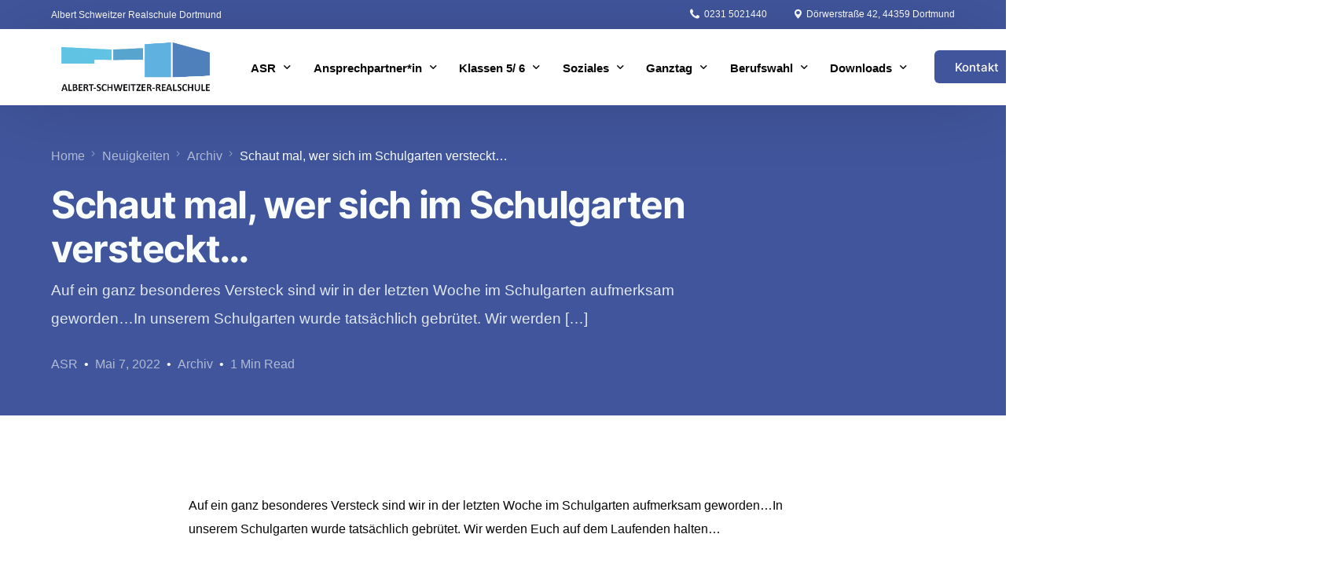

--- FILE ---
content_type: text/html; charset=UTF-8
request_url: https://albert-schweitzer-realschule-dortmund.de/schaut-mal-wer-sich-im-schulgarten-versteckt/
body_size: 176266
content:
<!doctype html>
<html lang="de">
<head>
	<meta charset="UTF-8">
	<meta name="viewport" content="width=device-width, initial-scale=1">
	<link rel="profile" href="https://gmpg.org/xfn/11">

	<meta name='robots' content='index, follow, max-image-preview:large, max-snippet:-1, max-video-preview:-1' />

	<!-- This site is optimized with the Yoast SEO plugin v23.9 - https://yoast.com/wordpress/plugins/seo/ -->
	<title>Schaut mal, wer sich im Schulgarten versteckt... - Albert Schweitzer Realschule Dortmund</title>
	<link rel="canonical" href="https://albert-schweitzer-realschule-dortmund.de/schaut-mal-wer-sich-im-schulgarten-versteckt/" />
	<meta property="og:locale" content="de_DE" />
	<meta property="og:type" content="article" />
	<meta property="og:title" content="Schaut mal, wer sich im Schulgarten versteckt... - Albert Schweitzer Realschule Dortmund" />
	<meta property="og:description" content="Auf ein ganz besonderes Versteck sind wir in der letzten Woche im Schulgarten aufmerksam geworden&#8230;In unserem Schulgarten wurde tatsächlich gebrütet. Wir werden [&hellip;]" />
	<meta property="og:url" content="https://albert-schweitzer-realschule-dortmund.de/schaut-mal-wer-sich-im-schulgarten-versteckt/" />
	<meta property="og:site_name" content="Albert Schweitzer Realschule Dortmund" />
	<meta property="article:published_time" content="2022-05-07T13:35:07+00:00" />
	<meta property="og:image" content="https://albert-schweitzer-realschule-dortmund.de/wp-content/uploads/2022/05/Vogelbabies-2-scaled-1.jpg" />
	<meta property="og:image:width" content="1920" />
	<meta property="og:image:height" content="2560" />
	<meta property="og:image:type" content="image/jpeg" />
	<meta name="author" content="ASR" />
	<meta name="twitter:card" content="summary_large_image" />
	<meta name="twitter:label1" content="Verfasst von" />
	<meta name="twitter:data1" content="ASR" />
	<meta name="twitter:label2" content="Geschätzte Lesezeit" />
	<meta name="twitter:data2" content="1 Minute" />
	<script type="application/ld+json" class="yoast-schema-graph">{"@context":"https://schema.org","@graph":[{"@type":"Article","@id":"https://albert-schweitzer-realschule-dortmund.de/schaut-mal-wer-sich-im-schulgarten-versteckt/#article","isPartOf":{"@id":"https://albert-schweitzer-realschule-dortmund.de/schaut-mal-wer-sich-im-schulgarten-versteckt/"},"author":{"name":"ASR","@id":"https://albert-schweitzer-realschule-dortmund.de/#/schema/person/7beff8fd53e282fefaef999215d6f89f"},"headline":"Schaut mal, wer sich im Schulgarten versteckt&#8230;","datePublished":"2022-05-07T13:35:07+00:00","dateModified":"2022-05-07T13:35:07+00:00","mainEntityOfPage":{"@id":"https://albert-schweitzer-realschule-dortmund.de/schaut-mal-wer-sich-im-schulgarten-versteckt/"},"wordCount":37,"publisher":{"@id":"https://albert-schweitzer-realschule-dortmund.de/#organization"},"image":{"@id":"https://albert-schweitzer-realschule-dortmund.de/schaut-mal-wer-sich-im-schulgarten-versteckt/#primaryimage"},"thumbnailUrl":"https://albert-schweitzer-realschule-dortmund.de/wp-content/uploads/2022/05/Vogelbabies-2-scaled-1.jpg","articleSection":["Archiv"],"inLanguage":"de"},{"@type":"WebPage","@id":"https://albert-schweitzer-realschule-dortmund.de/schaut-mal-wer-sich-im-schulgarten-versteckt/","url":"https://albert-schweitzer-realschule-dortmund.de/schaut-mal-wer-sich-im-schulgarten-versteckt/","name":"Schaut mal, wer sich im Schulgarten versteckt... - Albert Schweitzer Realschule Dortmund","isPartOf":{"@id":"https://albert-schweitzer-realschule-dortmund.de/#website"},"primaryImageOfPage":{"@id":"https://albert-schweitzer-realschule-dortmund.de/schaut-mal-wer-sich-im-schulgarten-versteckt/#primaryimage"},"image":{"@id":"https://albert-schweitzer-realschule-dortmund.de/schaut-mal-wer-sich-im-schulgarten-versteckt/#primaryimage"},"thumbnailUrl":"https://albert-schweitzer-realschule-dortmund.de/wp-content/uploads/2022/05/Vogelbabies-2-scaled-1.jpg","datePublished":"2022-05-07T13:35:07+00:00","dateModified":"2022-05-07T13:35:07+00:00","breadcrumb":{"@id":"https://albert-schweitzer-realschule-dortmund.de/schaut-mal-wer-sich-im-schulgarten-versteckt/#breadcrumb"},"inLanguage":"de","potentialAction":[{"@type":"ReadAction","target":["https://albert-schweitzer-realschule-dortmund.de/schaut-mal-wer-sich-im-schulgarten-versteckt/"]}]},{"@type":"ImageObject","inLanguage":"de","@id":"https://albert-schweitzer-realschule-dortmund.de/schaut-mal-wer-sich-im-schulgarten-versteckt/#primaryimage","url":"https://albert-schweitzer-realschule-dortmund.de/wp-content/uploads/2022/05/Vogelbabies-2-scaled-1.jpg","contentUrl":"https://albert-schweitzer-realschule-dortmund.de/wp-content/uploads/2022/05/Vogelbabies-2-scaled-1.jpg","width":1920,"height":2560},{"@type":"BreadcrumbList","@id":"https://albert-schweitzer-realschule-dortmund.de/schaut-mal-wer-sich-im-schulgarten-versteckt/#breadcrumb","itemListElement":[{"@type":"ListItem","position":1,"name":"Startseite","item":"https://albert-schweitzer-realschule-dortmund.de/"},{"@type":"ListItem","position":2,"name":"Neuigkeiten","item":"https://albert-schweitzer-realschule-dortmund.de/neuigkeiten/"},{"@type":"ListItem","position":3,"name":"Schaut mal, wer sich im Schulgarten versteckt&#8230;"}]},{"@type":"WebSite","@id":"https://albert-schweitzer-realschule-dortmund.de/#website","url":"https://albert-schweitzer-realschule-dortmund.de/","name":"Albert Schweitzer Realschule Dortmund","description":"Realschule mit bilingualem Zweig - Zielsprache Englisch","publisher":{"@id":"https://albert-schweitzer-realschule-dortmund.de/#organization"},"potentialAction":[{"@type":"SearchAction","target":{"@type":"EntryPoint","urlTemplate":"https://albert-schweitzer-realschule-dortmund.de/?s={search_term_string}"},"query-input":{"@type":"PropertyValueSpecification","valueRequired":true,"valueName":"search_term_string"}}],"inLanguage":"de"},{"@type":"Organization","@id":"https://albert-schweitzer-realschule-dortmund.de/#organization","name":"Albert Schweitzer Realschule Dortmund","url":"https://albert-schweitzer-realschule-dortmund.de/","logo":{"@type":"ImageObject","inLanguage":"de","@id":"https://albert-schweitzer-realschule-dortmund.de/#/schema/logo/image/","url":"https://albert-schweitzer-realschule-dortmund.de/wp-content/uploads/2023/06/word-image.jpeg","contentUrl":"https://albert-schweitzer-realschule-dortmund.de/wp-content/uploads/2023/06/word-image.jpeg","width":459,"height":176,"caption":"Albert Schweitzer Realschule Dortmund"},"image":{"@id":"https://albert-schweitzer-realschule-dortmund.de/#/schema/logo/image/"}},{"@type":"Person","@id":"https://albert-schweitzer-realschule-dortmund.de/#/schema/person/7beff8fd53e282fefaef999215d6f89f","name":"ASR","image":{"@type":"ImageObject","inLanguage":"de","@id":"https://albert-schweitzer-realschule-dortmund.de/#/schema/person/image/","url":"https://secure.gravatar.com/avatar/f87de41616909ea96165afb45ba0a658a16893c738a8e080e484687ac4284515?s=96&d=mm&r=g","contentUrl":"https://secure.gravatar.com/avatar/f87de41616909ea96165afb45ba0a658a16893c738a8e080e484687ac4284515?s=96&d=mm&r=g","caption":"ASR"},"url":"https://albert-schweitzer-realschule-dortmund.de/author/asr/"}]}</script>
	<!-- / Yoast SEO plugin. -->



<link rel="alternate" type="application/rss+xml" title="Albert Schweitzer Realschule Dortmund &raquo; Feed" href="https://albert-schweitzer-realschule-dortmund.de/feed/" />
<link rel="alternate" type="application/rss+xml" title="Albert Schweitzer Realschule Dortmund &raquo; Kommentar-Feed" href="https://albert-schweitzer-realschule-dortmund.de/comments/feed/" />
<link rel="alternate" type="text/calendar" title="Albert Schweitzer Realschule Dortmund &raquo; iCal Feed" href="https://albert-schweitzer-realschule-dortmund.de/events/?ical=1" />
<script consent-skip-blocker="1" data-skip-lazy-load="js-extra"  data-cfasync="false">
(function () {
  // Web Font Loader compatibility (https://github.com/typekit/webfontloader)
  var modules = {
    typekit: "https://use.typekit.net",
    google: "https://fonts.googleapis.com/"
  };

  var load = function (config) {
    setTimeout(function () {
      var a = window.consentApi;

      // Only when blocker is active
      if (a) {
        // Iterate all modules and handle in a single `WebFont.load`
        Object.keys(modules).forEach(function (module) {
          var newConfigWithoutOtherModules = JSON.parse(
            JSON.stringify(config)
          );
          Object.keys(modules).forEach(function (toRemove) {
            if (toRemove !== module) {
              delete newConfigWithoutOtherModules[toRemove];
            }
          });

          if (newConfigWithoutOtherModules[module]) {
            a.unblock(modules[module]).then(function () {
              var originalLoad = window.WebFont.load;
              if (originalLoad !== load) {
                originalLoad(newConfigWithoutOtherModules);
              }
            });
          }
        });
      }
    }, 0);
  };

  if (!window.WebFont) {
    window.WebFont = {
      load: load
    };
  }
})();
</script><style>[consent-id]:not(.rcb-content-blocker):not([consent-transaction-complete]):not([consent-visual-use-parent^="children:"]):not([consent-confirm]){opacity:0!important;}
.rcb-content-blocker+.rcb-content-blocker-children-fallback~*{display:none!important;}</style><link rel="preload" href="https://albert-schweitzer-realschule-dortmund.de/wp-content/375875a2fc6a4d97206ea3d7c64d2209/dist/1110665538.js?ver=975c5defe73b4b2fde03afbaa384a541" as="script" />
<link rel="preload" href="https://albert-schweitzer-realschule-dortmund.de/wp-content/375875a2fc6a4d97206ea3d7c64d2209/dist/1527350833.js?ver=64a64f3ab0d5ab261ad8ca6eebf70126" as="script" />
<link rel="preload" href="https://albert-schweitzer-realschule-dortmund.de/wp-content/plugins/real-cookie-banner/public/lib/animate.css/animate.min.css?ver=4.1.1" as="style" />
<script data-cfasync="false" defer src="https://albert-schweitzer-realschule-dortmund.de/wp-content/375875a2fc6a4d97206ea3d7c64d2209/dist/1110665538.js?ver=975c5defe73b4b2fde03afbaa384a541" id="real-cookie-banner-vendor-real-cookie-banner-banner-js"></script>
<script type="application/json" data-skip-lazy-load="js-extra" data-skip-moving="true" data-no-defer nitro-exclude data-alt-type="application/ld+json" data-dont-merge data-wpmeteor-nooptimize="true" data-cfasync="false" id="af746fe756c9ab21291f3bc23d0f008f01-js-extra">{"slug":"real-cookie-banner","textDomain":"real-cookie-banner","version":"5.2.10","restUrl":"https:\/\/albert-schweitzer-realschule-dortmund.de\/wp-json\/real-cookie-banner\/v1\/","restNamespace":"real-cookie-banner\/v1","restPathObfuscateOffset":"8cec36cc052c9505","restRoot":"https:\/\/albert-schweitzer-realschule-dortmund.de\/wp-json\/","restQuery":{"_v":"5.2.10","_locale":"user"},"restNonce":"32fe4682c6","restRecreateNonceEndpoint":"https:\/\/albert-schweitzer-realschule-dortmund.de\/wp-admin\/admin-ajax.php?action=rest-nonce","publicUrl":"https:\/\/albert-schweitzer-realschule-dortmund.de\/wp-content\/plugins\/real-cookie-banner\/public\/","chunkFolder":"dist","chunksLanguageFolder":"https:\/\/albert-schweitzer-realschule-dortmund.de\/wp-content\/languages\/mo-cache\/real-cookie-banner\/","chunks":{"chunk-config-tab-blocker.lite.js":["de_DE-83d48f038e1cf6148175589160cda67e","de_DE-e5c2f3318cd06f18a058318f5795a54b","de_DE-76129424d1eb6744d17357561a128725","de_DE-d3d8ada331df664d13fa407b77bc690b"],"chunk-config-tab-blocker.pro.js":["de_DE-ddf5ae983675e7b6eec2afc2d53654a2","de_DE-487d95eea292aab22c80aa3ae9be41f0","de_DE-ab0e642081d4d0d660276c9cebfe9f5d","de_DE-0f5f6074a855fa677e6086b82145bd50"],"chunk-config-tab-consent.lite.js":["de_DE-3823d7521a3fc2857511061e0d660408"],"chunk-config-tab-consent.pro.js":["de_DE-9cb9ecf8c1e8ce14036b5f3a5e19f098"],"chunk-config-tab-cookies.lite.js":["de_DE-1a51b37d0ef409906245c7ed80d76040","de_DE-e5c2f3318cd06f18a058318f5795a54b","de_DE-76129424d1eb6744d17357561a128725"],"chunk-config-tab-cookies.pro.js":["de_DE-572ee75deed92e7a74abba4b86604687","de_DE-487d95eea292aab22c80aa3ae9be41f0","de_DE-ab0e642081d4d0d660276c9cebfe9f5d"],"chunk-config-tab-dashboard.lite.js":["de_DE-f843c51245ecd2b389746275b3da66b6"],"chunk-config-tab-dashboard.pro.js":["de_DE-ae5ae8f925f0409361cfe395645ac077"],"chunk-config-tab-import.lite.js":["de_DE-66df94240f04843e5a208823e466a850"],"chunk-config-tab-import.pro.js":["de_DE-e5fee6b51986d4ff7a051d6f6a7b076a"],"chunk-config-tab-licensing.lite.js":["de_DE-e01f803e4093b19d6787901b9591b5a6"],"chunk-config-tab-licensing.pro.js":["de_DE-4918ea9704f47c2055904e4104d4ffba"],"chunk-config-tab-scanner.lite.js":["de_DE-b10b39f1099ef599835c729334e38429"],"chunk-config-tab-scanner.pro.js":["de_DE-752a1502ab4f0bebfa2ad50c68ef571f"],"chunk-config-tab-settings.lite.js":["de_DE-37978e0b06b4eb18b16164a2d9c93a2c"],"chunk-config-tab-settings.pro.js":["de_DE-e59d3dcc762e276255c8989fbd1f80e3"],"chunk-config-tab-tcf.lite.js":["de_DE-4f658bdbf0aa370053460bc9e3cd1f69","de_DE-e5c2f3318cd06f18a058318f5795a54b","de_DE-d3d8ada331df664d13fa407b77bc690b"],"chunk-config-tab-tcf.pro.js":["de_DE-e1e83d5b8a28f1f91f63b9de2a8b181a","de_DE-487d95eea292aab22c80aa3ae9be41f0","de_DE-0f5f6074a855fa677e6086b82145bd50"]},"others":{"customizeValuesBanner":"{\"layout\":{\"type\":\"dialog\",\"maxHeightEnabled\":false,\"maxHeight\":740,\"dialogMaxWidth\":530,\"dialogPosition\":\"middleCenter\",\"dialogMargin\":[0,0,0,0],\"bannerPosition\":\"bottom\",\"bannerMaxWidth\":1024,\"dialogBorderRadius\":3,\"borderRadius\":5,\"animationIn\":\"slideInUp\",\"animationInDuration\":500,\"animationInOnlyMobile\":true,\"animationOut\":\"none\",\"animationOutDuration\":500,\"animationOutOnlyMobile\":true,\"overlay\":true,\"overlayBg\":\"#000000\",\"overlayBgAlpha\":50,\"overlayBlur\":2},\"decision\":{\"acceptAll\":\"button\",\"acceptEssentials\":\"button\",\"showCloseIcon\":false,\"acceptIndividual\":\"link\",\"buttonOrder\":\"all,essential,save,individual\",\"showGroups\":false,\"groupsFirstView\":false,\"saveButton\":\"always\"},\"design\":{\"bg\":\"#ffffff\",\"textAlign\":\"center\",\"linkTextDecoration\":\"underline\",\"borderWidth\":0,\"borderColor\":\"#ffffff\",\"fontSize\":13,\"fontColor\":\"#2b2b2b\",\"fontInheritFamily\":true,\"fontFamily\":\"Arial, Helvetica, sans-serif\",\"fontWeight\":\"normal\",\"boxShadowEnabled\":true,\"boxShadowOffsetX\":0,\"boxShadowOffsetY\":5,\"boxShadowBlurRadius\":13,\"boxShadowSpreadRadius\":0,\"boxShadowColor\":\"#000000\",\"boxShadowColorAlpha\":20},\"headerDesign\":{\"inheritBg\":true,\"bg\":\"#f4f4f4\",\"inheritTextAlign\":true,\"textAlign\":\"center\",\"padding\":[17,20,15,20],\"logo\":\"\",\"logoRetina\":\"\",\"logoMaxHeight\":40,\"logoPosition\":\"left\",\"logoMargin\":[5,15,5,15],\"fontSize\":20,\"fontColor\":\"#2b2b2b\",\"fontInheritFamily\":true,\"fontFamily\":\"Arial, Helvetica, sans-serif\",\"fontWeight\":\"normal\",\"borderWidth\":1,\"borderColor\":\"#efefef\"},\"bodyDesign\":{\"padding\":[15,20,5,20],\"descriptionInheritFontSize\":true,\"descriptionFontSize\":13,\"dottedGroupsInheritFontSize\":true,\"dottedGroupsFontSize\":13,\"dottedGroupsBulletColor\":\"#15779b\",\"teachingsInheritTextAlign\":true,\"teachingsTextAlign\":\"center\",\"teachingsSeparatorActive\":true,\"teachingsSeparatorWidth\":50,\"teachingsSeparatorHeight\":1,\"teachingsSeparatorColor\":\"#15779b\",\"teachingsInheritFontSize\":false,\"teachingsFontSize\":12,\"teachingsInheritFontColor\":false,\"teachingsFontColor\":\"#757575\",\"accordionMargin\":[10,0,5,0],\"accordionPadding\":[5,10,5,10],\"accordionArrowType\":\"outlined\",\"accordionArrowColor\":\"#15779b\",\"accordionBg\":\"#ffffff\",\"accordionActiveBg\":\"#f9f9f9\",\"accordionHoverBg\":\"#efefef\",\"accordionBorderWidth\":1,\"accordionBorderColor\":\"#efefef\",\"accordionTitleFontSize\":12,\"accordionTitleFontColor\":\"#2b2b2b\",\"accordionTitleFontWeight\":\"normal\",\"accordionDescriptionMargin\":[5,0,0,0],\"accordionDescriptionFontSize\":12,\"accordionDescriptionFontColor\":\"#757575\",\"accordionDescriptionFontWeight\":\"normal\",\"acceptAllOneRowLayout\":false,\"acceptAllPadding\":[10,10,10,10],\"acceptAllBg\":\"#15779b\",\"acceptAllTextAlign\":\"center\",\"acceptAllFontSize\":18,\"acceptAllFontColor\":\"#ffffff\",\"acceptAllFontWeight\":\"normal\",\"acceptAllBorderWidth\":0,\"acceptAllBorderColor\":\"#000000\",\"acceptAllHoverBg\":\"#11607d\",\"acceptAllHoverFontColor\":\"#ffffff\",\"acceptAllHoverBorderColor\":\"#000000\",\"acceptEssentialsUseAcceptAll\":true,\"acceptEssentialsButtonType\":\"\",\"acceptEssentialsPadding\":[10,10,10,10],\"acceptEssentialsBg\":\"#efefef\",\"acceptEssentialsTextAlign\":\"center\",\"acceptEssentialsFontSize\":18,\"acceptEssentialsFontColor\":\"#0a0a0a\",\"acceptEssentialsFontWeight\":\"normal\",\"acceptEssentialsBorderWidth\":0,\"acceptEssentialsBorderColor\":\"#000000\",\"acceptEssentialsHoverBg\":\"#e8e8e8\",\"acceptEssentialsHoverFontColor\":\"#000000\",\"acceptEssentialsHoverBorderColor\":\"#000000\",\"acceptIndividualPadding\":[5,5,5,5],\"acceptIndividualBg\":\"#ffffff\",\"acceptIndividualTextAlign\":\"center\",\"acceptIndividualFontSize\":16,\"acceptIndividualFontColor\":\"#15779b\",\"acceptIndividualFontWeight\":\"normal\",\"acceptIndividualBorderWidth\":0,\"acceptIndividualBorderColor\":\"#000000\",\"acceptIndividualHoverBg\":\"#ffffff\",\"acceptIndividualHoverFontColor\":\"#11607d\",\"acceptIndividualHoverBorderColor\":\"#000000\"},\"footerDesign\":{\"poweredByLink\":true,\"inheritBg\":false,\"bg\":\"#fcfcfc\",\"inheritTextAlign\":true,\"textAlign\":\"center\",\"padding\":[10,20,15,20],\"fontSize\":14,\"fontColor\":\"#757474\",\"fontInheritFamily\":true,\"fontFamily\":\"Arial, Helvetica, sans-serif\",\"fontWeight\":\"normal\",\"hoverFontColor\":\"#2b2b2b\",\"borderWidth\":1,\"borderColor\":\"#efefef\",\"languageSwitcher\":\"flags\"},\"texts\":{\"headline\":\"Privatsph\\u00e4re-Einstellungen\",\"description\":\"Wir verwenden Cookies und \\u00e4hnliche Technologien auf unserer Website und verarbeiten personenbezogene Daten von dir (z.B. IP-Adresse), um z.B. Inhalte und Anzeigen zu personalisieren, Medien von Drittanbietern einzubinden oder Zugriffe auf unsere Website zu analysieren. Die Datenverarbeitung kann auch erst in Folge gesetzter Cookies stattfinden. Wir teilen diese Daten mit Dritten, die wir in den Privatsph\\u00e4re-Einstellungen benennen.<br \\\/><br \\\/>Die Datenverarbeitung kann mit deiner Einwilligung oder auf Basis eines berechtigten Interesses erfolgen, dem du in den Privatsph\\u00e4re-Einstellungen widersprechen kannst. Du hast das Recht, nicht einzuwilligen und deine Einwilligung zu einem sp\\u00e4teren Zeitpunkt zu \\u00e4ndern oder zu widerrufen. Weitere Informationen zur Verwendung deiner Daten findest du in unserer {{privacyPolicy}}Datenschutzerkl\\u00e4rung{{\\\/privacyPolicy}}.\",\"acceptAll\":\"Alle akzeptieren\",\"acceptEssentials\":\"Weiter ohne Einwilligung\",\"acceptIndividual\":\"Privatsph\\u00e4re-Einstellungen individuell festlegen\",\"poweredBy\":\"2\",\"dataProcessingInUnsafeCountries\":\"Einige Services verarbeiten personenbezogene Daten in unsicheren Drittl\\u00e4ndern. Indem du in die Nutzung dieser Services einwilligst, erkl\\u00e4rst du dich auch mit der Verarbeitung deiner Daten in diesen unsicheren Drittl\\u00e4ndern gem\\u00e4\\u00df {{legalBasis}} einverstanden. Dies birgt das Risiko, dass deine Daten von Beh\\u00f6rden zu Kontroll- und \\u00dcberwachungszwecken verarbeitet werden, m\\u00f6glicherweise ohne die M\\u00f6glichkeit eines Rechtsbehelfs.\",\"ageNoticeBanner\":\"Du bist unter {{minAge}} Jahre alt? Dann kannst du nicht in optionale Services einwilligen. Du kannst deine Eltern oder Erziehungsberechtigten bitten, mit dir in diese Services einzuwilligen.\",\"ageNoticeBlocker\":\"Du bist unter {{minAge}} Jahre alt? Leider darfst du in diesen Service nicht selbst einwilligen, um diese Inhalte zu sehen. Bitte deine Eltern oder Erziehungsberechtigten, in den Service mit dir einzuwilligen!\",\"listServicesNotice\":\"Wenn du alle Services akzeptierst, erlaubst du, dass {{services}} geladen werden. Diese sind nach ihrem Zweck in Gruppen {{serviceGroups}} unterteilt (Zugeh\\u00f6rigkeit durch hochgestellte Zahlen gekennzeichnet).\",\"listServicesLegitimateInterestNotice\":\"Au\\u00dferdem werden {{services}} auf der Grundlage eines berechtigten Interesses geladen.\",\"consentForwardingExternalHosts\":\"Deine Einwilligung gilt auch auf {{websites}}.\",\"blockerHeadline\":\"{{name}} aufgrund von Privatsph\\u00e4re-Einstellungen blockiert\",\"blockerLinkShowMissing\":\"Zeige alle Services, in die du noch einwilligen musst\",\"blockerLoadButton\":\"Services akzeptieren und Inhalte laden\",\"blockerAcceptInfo\":\"Wenn du die blockierten Inhalte l\\u00e4dst, werden deine Datenschutzeinstellungen angepasst. Inhalte aus diesem Service werden in Zukunft nicht mehr blockiert.\",\"stickyHistory\":\"Historie der Privatsph\\u00e4re-Einstellungen\",\"stickyRevoke\":\"Einwilligungen widerrufen\",\"stickyRevokeSuccessMessage\":\"Du hast die Einwilligung f\\u00fcr Services mit dessen Cookies und Verarbeitung personenbezogener Daten erfolgreich widerrufen. Die Seite wird jetzt neu geladen!\",\"stickyChange\":\"Privatsph\\u00e4re-Einstellungen \\u00e4ndern\"},\"individualLayout\":{\"inheritDialogMaxWidth\":false,\"dialogMaxWidth\":970,\"inheritBannerMaxWidth\":true,\"bannerMaxWidth\":1980,\"descriptionTextAlign\":\"left\"},\"group\":{\"checkboxBg\":\"#f0f0f0\",\"checkboxBorderWidth\":1,\"checkboxBorderColor\":\"#d2d2d2\",\"checkboxActiveColor\":\"#ffffff\",\"checkboxActiveBg\":\"#15779b\",\"checkboxActiveBorderColor\":\"#11607d\",\"groupInheritBg\":true,\"groupBg\":\"#f4f4f4\",\"groupPadding\":[15,15,15,15],\"groupSpacing\":10,\"groupBorderRadius\":5,\"groupBorderWidth\":1,\"groupBorderColor\":\"#f4f4f4\",\"headlineFontSize\":16,\"headlineFontWeight\":\"normal\",\"headlineFontColor\":\"#2b2b2b\",\"descriptionFontSize\":14,\"descriptionFontColor\":\"#757575\",\"linkColor\":\"#757575\",\"linkHoverColor\":\"#2b2b2b\",\"detailsHideLessRelevant\":true},\"saveButton\":{\"useAcceptAll\":true,\"type\":\"button\",\"padding\":[10,10,10,10],\"bg\":\"#efefef\",\"textAlign\":\"center\",\"fontSize\":18,\"fontColor\":\"#0a0a0a\",\"fontWeight\":\"normal\",\"borderWidth\":0,\"borderColor\":\"#000000\",\"hoverBg\":\"#e8e8e8\",\"hoverFontColor\":\"#000000\",\"hoverBorderColor\":\"#000000\"},\"individualTexts\":{\"headline\":\"Individuelle Privatsph\\u00e4re-Einstellungen\",\"description\":\"Wir verwenden Cookies und \\u00e4hnliche Technologien auf unserer Website und verarbeiten personenbezogene Daten von dir (z.B. IP-Adresse), um z.B. Inhalte und Anzeigen zu personalisieren, Medien von Drittanbietern einzubinden oder Zugriffe auf unsere Website zu analysieren. Die Datenverarbeitung kann auch erst in Folge gesetzter Cookies stattfinden. Wir teilen diese Daten mit Dritten, die wir in den Privatsph\\u00e4re-Einstellungen benennen.<br \\\/><br \\\/>Die Datenverarbeitung kann mit deiner Einwilligung oder auf Basis eines berechtigten Interesses erfolgen, dem du in den Privatsph\\u00e4re-Einstellungen widersprechen kannst. Du hast das Recht, nicht einzuwilligen und deine Einwilligung zu einem sp\\u00e4teren Zeitpunkt zu \\u00e4ndern oder zu widerrufen. Weitere Informationen zur Verwendung deiner Daten findest du in unserer {{privacyPolicy}}Datenschutzerkl\\u00e4rung{{\\\/privacyPolicy}}.<br \\\/><br \\\/>Im Folgenden findest du eine \\u00dcbersicht \\u00fcber alle Services, die von dieser Website genutzt werden. Du kannst dir detaillierte Informationen zu jedem Service ansehen und ihm einzeln zustimmen oder von deinem Widerspruchsrecht Gebrauch machen.\",\"save\":\"Individuelle Auswahlen speichern\",\"showMore\":\"Service-Informationen anzeigen\",\"hideMore\":\"Service-Informationen ausblenden\",\"postamble\":\"\"},\"mobile\":{\"enabled\":true,\"maxHeight\":400,\"hideHeader\":false,\"alignment\":\"bottom\",\"scalePercent\":90,\"scalePercentVertical\":-50},\"sticky\":{\"enabled\":false,\"animationsEnabled\":true,\"alignment\":\"left\",\"bubbleBorderRadius\":50,\"icon\":\"fingerprint\",\"iconCustom\":\"\",\"iconCustomRetina\":\"\",\"iconSize\":30,\"iconColor\":\"#ffffff\",\"bubbleMargin\":[10,20,20,20],\"bubblePadding\":15,\"bubbleBg\":\"#15779b\",\"bubbleBorderWidth\":0,\"bubbleBorderColor\":\"#10556f\",\"boxShadowEnabled\":true,\"boxShadowOffsetX\":0,\"boxShadowOffsetY\":2,\"boxShadowBlurRadius\":5,\"boxShadowSpreadRadius\":1,\"boxShadowColor\":\"#105b77\",\"boxShadowColorAlpha\":40,\"bubbleHoverBg\":\"#ffffff\",\"bubbleHoverBorderColor\":\"#000000\",\"hoverIconColor\":\"#000000\",\"hoverIconCustom\":\"\",\"hoverIconCustomRetina\":\"\",\"menuFontSize\":16,\"menuBorderRadius\":5,\"menuItemSpacing\":10,\"menuItemPadding\":[5,10,5,10]},\"customCss\":{\"css\":\"\",\"antiAdBlocker\":\"y\"}}","isPro":false,"showProHints":false,"proUrl":"https:\/\/devowl.io\/de\/go\/real-cookie-banner?source=rcb-lite","showLiteNotice":true,"frontend":{"groups":"[{\"id\":10,\"name\":\"Essenziell\",\"slug\":\"essenziell\",\"description\":\"Essenzielle Services sind f\\u00fcr die grundlegende Funktionalit\\u00e4t der Website erforderlich. Sie enthalten nur technisch notwendige Services. Diesen Services kann nicht widersprochen werden.\",\"isEssential\":true,\"isDefault\":true,\"items\":[{\"id\":11417,\"name\":\"Elementor\",\"purpose\":\"Elementor erm\\u00f6glicht die Gestaltung des Layouts dieser Website, um diese ansprechender und benutzerfreundlicher zu gestalten. Die gesammelten Daten werden nicht zu Analysezwecken verwendet, sondern nur, um sicherzustellen, dass z. B. ausgeblendete Elemente bei mehreren aktiven Sitzungen nicht erneut angezeigt werden. Cookies oder Cookie-\\u00e4hnliche Technologien k\\u00f6nnen gespeichert und gelesen werden. Diese werden verwendet, um die Anzahl der Seitenaufrufe und aktiven Sitzungen des Nutzers zu speichern. Das berechtigte Interesse an der Nutzung dieses Services liegt in der einfachen und benutzerfreundlichen Umsetzung der verwendeten Layouts.\",\"providerContact\":{\"phone\":\"\",\"email\":\"\",\"link\":\"\"},\"isProviderCurrentWebsite\":true,\"provider\":\"\",\"uniqueName\":\"elementor\",\"isEmbeddingOnlyExternalResources\":false,\"legalBasis\":\"legitimate-interest\",\"dataProcessingInCountries\":[],\"dataProcessingInCountriesSpecialTreatments\":[],\"technicalDefinitions\":[{\"type\":\"local\",\"name\":\"elementor\",\"host\":\"https:\\\/\\\/albert-schweitzer-realschule-dortmund.de\",\"duration\":0,\"durationUnit\":\"y\",\"isSessionDuration\":false,\"purpose\":\"\"},{\"type\":\"session\",\"name\":\"elementor\",\"host\":\"https:\\\/\\\/albert-schweitzer-realschule-dortmund.de\",\"duration\":0,\"durationUnit\":\"y\",\"isSessionDuration\":false,\"purpose\":\"\"}],\"codeDynamics\":[],\"providerPrivacyPolicyUrl\":\"\",\"providerLegalNoticeUrl\":\"\",\"tagManagerOptInEventName\":\"\",\"tagManagerOptOutEventName\":\"\",\"googleConsentModeConsentTypes\":[],\"executePriority\":10,\"codeOptIn\":\"\",\"executeCodeOptInWhenNoTagManagerConsentIsGiven\":false,\"codeOptOut\":\"\",\"executeCodeOptOutWhenNoTagManagerConsentIsGiven\":false,\"deleteTechnicalDefinitionsAfterOptOut\":false,\"codeOnPageLoad\":\"\",\"presetId\":\"elementor\"},{\"id\":8698,\"name\":\"Real Cookie Banner\",\"purpose\":\"Real Cookie Banner bittet Website-Besucher um die Einwilligung zum Setzen von Cookies und zur Verarbeitung personenbezogener Daten. Dazu wird jedem Website-Besucher eine UUID (pseudonyme Identifikation des Nutzers) zugewiesen, die bis zum Ablauf des Cookies zur Speicherung der Einwilligung g\\u00fcltig ist. Cookies werden dazu verwendet, um zu testen, ob Cookies gesetzt werden k\\u00f6nnen, um Referenz auf die dokumentierte Einwilligung zu speichern, um zu speichern, in welche Services aus welchen Service-Gruppen der Besucher eingewilligt hat, und, falls Einwilligung nach dem Transparency & Consent Framework (TCF) eingeholt werden, um die Einwilligungen in TCF Partner, Zwecke, besondere Zwecke, Funktionen und besondere Funktionen zu speichern. Im Rahmen der Darlegungspflicht nach DSGVO wird die erhobene Einwilligung vollumf\\u00e4nglich dokumentiert. Dazu z\\u00e4hlt neben den Services und Service-Gruppen, in welche der Besucher eingewilligt hat, und falls Einwilligung nach dem TCF Standard eingeholt werden, in welche TCF Partner, Zwecke und Funktionen der Besucher eingewilligt hat, alle Einstellungen des Cookie Banners zum Zeitpunkt der Einwilligung als auch die technischen Umst\\u00e4nde (z.B. Gr\\u00f6\\u00dfe des Sichtbereichs bei der Einwilligung) und die Nutzerinteraktionen (z.B. Klick auf Buttons), die zur Einwilligung gef\\u00fchrt haben. Die Einwilligung wird pro Sprache einmal erhoben.\",\"providerContact\":{\"phone\":\"\",\"email\":\"\",\"link\":\"\"},\"isProviderCurrentWebsite\":true,\"provider\":\"\",\"uniqueName\":\"\",\"isEmbeddingOnlyExternalResources\":false,\"legalBasis\":\"legal-requirement\",\"dataProcessingInCountries\":[],\"dataProcessingInCountriesSpecialTreatments\":[],\"technicalDefinitions\":[{\"type\":\"http\",\"name\":\"real_cookie_banner*\",\"host\":\".albert-schweitzer-realschule-dortmund.de\",\"duration\":365,\"durationUnit\":\"d\",\"isSessionDuration\":false,\"purpose\":\"Eindeutiger Identifikator f\\u00fcr die Einwilligung, aber nicht f\\u00fcr den Website-Besucher. Revisionshash f\\u00fcr die Einstellungen des Cookie-Banners (Texte, Farben, Funktionen, Servicegruppen, Dienste, Content Blocker usw.). IDs f\\u00fcr eingewilligte Services und Service-Gruppen.\"},{\"type\":\"http\",\"name\":\"real_cookie_banner*-tcf\",\"host\":\".albert-schweitzer-realschule-dortmund.de\",\"duration\":365,\"durationUnit\":\"d\",\"isSessionDuration\":false,\"purpose\":\"Im Rahmen von TCF gesammelte Einwilligungen, die im TC-String-Format gespeichert werden, einschlie\\u00dflich TCF-Vendoren, -Zwecke, -Sonderzwecke, -Funktionen und -Sonderfunktionen.\"},{\"type\":\"http\",\"name\":\"real_cookie_banner*-gcm\",\"host\":\".albert-schweitzer-realschule-dortmund.de\",\"duration\":365,\"durationUnit\":\"d\",\"isSessionDuration\":false,\"purpose\":\"Die im Google Consent Mode gesammelten Einwilligungen in die verschiedenen Einwilligungstypen (Zwecke) werden f\\u00fcr alle mit dem Google Consent Mode kompatiblen Services gespeichert.\"},{\"type\":\"http\",\"name\":\"real_cookie_banner-test\",\"host\":\".albert-schweitzer-realschule-dortmund.de\",\"duration\":365,\"durationUnit\":\"d\",\"isSessionDuration\":false,\"purpose\":\"Cookie, der gesetzt wurde, um die Funktionalit\\u00e4t von HTTP-Cookies zu testen. Wird sofort nach dem Test gel\\u00f6scht.\"},{\"type\":\"local\",\"name\":\"real_cookie_banner*\",\"host\":\"https:\\\/\\\/albert-schweitzer-realschule-dortmund.de\",\"duration\":1,\"durationUnit\":\"d\",\"isSessionDuration\":false,\"purpose\":\"Eindeutiger Identifikator f\\u00fcr die Einwilligung, aber nicht f\\u00fcr den Website-Besucher. Revisionshash f\\u00fcr die Einstellungen des Cookie-Banners (Texte, Farben, Funktionen, Service-Gruppen, Services, Content Blocker usw.). IDs f\\u00fcr eingewilligte Services und Service-Gruppen. Wird nur solange gespeichert, bis die Einwilligung auf dem Website-Server dokumentiert ist.\"},{\"type\":\"local\",\"name\":\"real_cookie_banner*-tcf\",\"host\":\"https:\\\/\\\/albert-schweitzer-realschule-dortmund.de\",\"duration\":1,\"durationUnit\":\"d\",\"isSessionDuration\":false,\"purpose\":\"Im Rahmen von TCF gesammelte Einwilligungen werden im TC-String-Format gespeichert, einschlie\\u00dflich TCF Vendoren, Zwecke, besondere Zwecke, Funktionen und besondere Funktionen. Wird nur solange gespeichert, bis die Einwilligung auf dem Website-Server dokumentiert ist.\"},{\"type\":\"local\",\"name\":\"real_cookie_banner*-gcm\",\"host\":\"https:\\\/\\\/albert-schweitzer-realschule-dortmund.de\",\"duration\":1,\"durationUnit\":\"d\",\"isSessionDuration\":false,\"purpose\":\"Im Rahmen des Google Consent Mode erfasste Einwilligungen werden f\\u00fcr alle mit dem Google Consent Mode kompatiblen Services in Einwilligungstypen (Zwecke) gespeichert. Wird nur solange gespeichert, bis die Einwilligung auf dem Website-Server dokumentiert ist.\"},{\"type\":\"local\",\"name\":\"real_cookie_banner-consent-queue*\",\"host\":\"https:\\\/\\\/albert-schweitzer-realschule-dortmund.de\",\"duration\":1,\"durationUnit\":\"d\",\"isSessionDuration\":false,\"purpose\":\"Lokale Zwischenspeicherung (Caching) der Auswahl im Cookie-Banner, bis der Server die Einwilligung dokumentiert; Dokumentation periodisch oder bei Seitenwechseln versucht, wenn der Server nicht verf\\u00fcgbar oder \\u00fcberlastet ist.\"}],\"codeDynamics\":[],\"providerPrivacyPolicyUrl\":\"\",\"providerLegalNoticeUrl\":\"\",\"tagManagerOptInEventName\":\"\",\"tagManagerOptOutEventName\":\"\",\"googleConsentModeConsentTypes\":[],\"executePriority\":10,\"codeOptIn\":\"\",\"executeCodeOptInWhenNoTagManagerConsentIsGiven\":false,\"codeOptOut\":\"\",\"executeCodeOptOutWhenNoTagManagerConsentIsGiven\":false,\"deleteTechnicalDefinitionsAfterOptOut\":false,\"codeOnPageLoad\":\"\",\"presetId\":\"real-cookie-banner\"}]},{\"id\":11,\"name\":\"Funktional\",\"slug\":\"funktional\",\"description\":\"Funktionale Services sind notwendig, um \\u00fcber die wesentliche Funktionalit\\u00e4t der Website hinausgehende Features wie h\\u00fcbschere Schriftarten, Videowiedergabe oder interaktive Web 2.0-Features bereitzustellen. Inhalte von z.B. Video- und Social Media-Plattformen sind standardm\\u00e4\\u00dfig gesperrt und k\\u00f6nnen zugestimmt werden. Wenn dem Service zugestimmt wird, werden diese Inhalte automatisch ohne weitere manuelle Einwilligung geladen.\",\"isEssential\":false,\"isDefault\":true,\"items\":[{\"id\":11423,\"name\":\"YouTube\",\"purpose\":\"YouTube erm\\u00f6glicht das Einbetten von Inhalten auf Websites, die auf youtube.com ver\\u00f6ffentlicht werden, um die Website mit Videos zu verbessern. Dies erfordert die Verarbeitung der IP-Adresse und der Metadaten des Nutzers. Cookies oder Cookie-\\u00e4hnliche Technologien k\\u00f6nnen gespeichert und ausgelesen werden. Diese k\\u00f6nnen personenbezogene Daten und technische Daten wie Nutzer-IDs, Einwilligungen, Einstellungen des Videoplayers, verbundene Ger\\u00e4te, Interaktionen mit dem Service, Push-Benachrichtigungen und dem genutzten Konto enthalten. Diese Daten k\\u00f6nnen verwendet werden, um besuchte Websites zu erfassen, detaillierte Statistiken \\u00fcber das Nutzerverhalten zu erstellen und um die Dienste von Google zu verbessern. Sie k\\u00f6nnen auch zur Profilerstellung verwendet werden, z. B. um dir personalisierte Dienste anzubieten, wie Werbung auf der Grundlage deiner Interessen oder Empfehlungen. Diese Daten k\\u00f6nnen von Google mit den Daten der auf den Websites von Google (z. B. youtube.com und google.com) eingeloggten Nutzer verkn\\u00fcpft werden. Google stellt personenbezogene Daten seinen verbundenen Unternehmen, anderen vertrauensw\\u00fcrdigen Unternehmen oder Personen zur Verf\\u00fcgung, die diese Daten auf der Grundlage der Anweisungen von Google und in \\u00dcbereinstimmung mit den Datenschutzbestimmungen von Google verarbeiten k\\u00f6nnen.\",\"providerContact\":{\"phone\":\"+1 650 253 0000\",\"email\":\"dpo-google@google.com\",\"link\":\"https:\\\/\\\/support.google.com\\\/\"},\"isProviderCurrentWebsite\":false,\"provider\":\"Google Ireland Limited, Gordon House, Barrow Street, Dublin 4, Irland\",\"uniqueName\":\"youtube\",\"isEmbeddingOnlyExternalResources\":false,\"legalBasis\":\"consent\",\"dataProcessingInCountries\":[\"US\",\"IE\",\"CL\",\"NL\",\"BE\",\"FI\",\"DK\",\"TW\",\"JP\",\"SG\",\"BR\",\"GB\",\"FR\",\"DE\",\"PL\",\"ES\",\"IT\",\"CH\",\"IL\",\"KR\",\"IN\",\"HK\",\"AU\",\"QA\"],\"dataProcessingInCountriesSpecialTreatments\":[\"provider-is-self-certified-trans-atlantic-data-privacy-framework\"],\"technicalDefinitions\":[{\"type\":\"http\",\"name\":\"SIDCC\",\"host\":\".google.com\",\"duration\":1,\"durationUnit\":\"y\",\"isSessionDuration\":false,\"purpose\":\"\"},{\"type\":\"http\",\"name\":\"SIDCC\",\"host\":\".youtube.com\",\"duration\":1,\"durationUnit\":\"y\",\"isSessionDuration\":false,\"purpose\":\"\"},{\"type\":\"http\",\"name\":\"VISITOR_INFO1_LIVE\",\"host\":\".youtube.com\",\"duration\":7,\"durationUnit\":\"mo\",\"isSessionDuration\":false,\"purpose\":\"\"},{\"type\":\"http\",\"name\":\"LOGIN_INFO\",\"host\":\".youtube.com\",\"duration\":13,\"durationUnit\":\"mo\",\"isSessionDuration\":false,\"purpose\":\"\"},{\"type\":\"http\",\"name\":\"CONSENT\",\"host\":\".youtube.com\",\"duration\":9,\"durationUnit\":\"mo\",\"isSessionDuration\":false,\"purpose\":\"\"},{\"type\":\"http\",\"name\":\"CONSENT\",\"host\":\".google.com\",\"duration\":9,\"durationUnit\":\"mo\",\"isSessionDuration\":false,\"purpose\":\"\"},{\"type\":\"http\",\"name\":\"OTZ\",\"host\":\"www.google.com\",\"duration\":1,\"durationUnit\":\"d\",\"isSessionDuration\":false,\"purpose\":\"\"},{\"type\":\"local\",\"name\":\"yt-remote-device-id\",\"host\":\"https:\\\/\\\/www.youtube.com\",\"duration\":1,\"durationUnit\":\"y\",\"isSessionDuration\":false,\"purpose\":\"Eindeutige Ger\\u00e4te-ID, Zeitpunkt der Erstellung und Ablaufs des Objekts\"},{\"type\":\"local\",\"name\":\"yt-player-headers-readable\",\"host\":\"https:\\\/\\\/www.youtube.com\",\"duration\":1,\"durationUnit\":\"y\",\"isSessionDuration\":false,\"purpose\":\"Technische Lesbarkeit vom YouTube-Player-Header, Zeitpunkt der Erstellung und Ablaufs des Objekts\"},{\"type\":\"local\",\"name\":\"ytidb::LAST_RESULT_ENTRY_KEY\",\"host\":\"https:\\\/\\\/www.youtube.com\",\"duration\":1,\"durationUnit\":\"y\",\"isSessionDuration\":false,\"purpose\":\"M\\u00f6glichkeit des Zugriffs auf den YouTube-Datenbank-Cache, Zeitpunkt der Erstellung und Ablaufs des Objekts\"},{\"type\":\"local\",\"name\":\"yt-fullerscreen-edu-button-shown-count\",\"host\":\"https:\\\/\\\/www.youtube.com\",\"duration\":1,\"durationUnit\":\"y\",\"isSessionDuration\":false,\"purpose\":\"\"},{\"type\":\"local\",\"name\":\"yt-remote-connected-devices\",\"host\":\"https:\\\/\\\/www.youtube.com\",\"duration\":1,\"durationUnit\":\"y\",\"isSessionDuration\":false,\"purpose\":\"Liste mit Ger\\u00e4ten, die mit einem YouTube-Konto verbunden sind, Zeitpunkt der Erstellung und Ablaufs des Objekts\"},{\"type\":\"local\",\"name\":\"yt-player-bandwidth\",\"host\":\"https:\\\/\\\/www.youtube.com\",\"duration\":1,\"durationUnit\":\"y\",\"isSessionDuration\":false,\"purpose\":\"Informationen zur Bandbreitennutzung des YouTube-Players, Zeitpunkt der Erstellung und Ablaufs des Objekts\"},{\"type\":\"indexedDb\",\"name\":\"LogsDatabaseV2:*||\",\"host\":\"https:\\\/\\\/www.youtube.com\",\"duration\":1,\"durationUnit\":\"y\",\"isSessionDuration\":false,\"purpose\":\"\"},{\"type\":\"indexedDb\",\"name\":\"ServiceWorkerLogsDatabase\",\"host\":\"https:\\\/\\\/www.youtube.com\",\"duration\":1,\"durationUnit\":\"y\",\"isSessionDuration\":false,\"purpose\":\"\"},{\"type\":\"indexedDb\",\"name\":\"YtldbMeta\",\"host\":\"https:\\\/\\\/www.youtube.com\",\"duration\":1,\"durationUnit\":\"y\",\"isSessionDuration\":false,\"purpose\":\"\"},{\"type\":\"http\",\"name\":\"test_cookie\",\"host\":\".doubleclick.net\",\"duration\":1,\"durationUnit\":\"d\",\"isSessionDuration\":false,\"purpose\":\"\"},{\"type\":\"local\",\"name\":\"yt-player-quality\",\"host\":\"https:\\\/\\\/www.youtube.com\",\"duration\":1,\"durationUnit\":\"y\",\"isSessionDuration\":false,\"purpose\":\"Ausgabe-Videoqualit\\u00e4t f\\u00fcr YouTube-Videos, Zeitpunkt der Erstellung und Ablaufs des Objekts\"},{\"type\":\"local\",\"name\":\"yt-player-performance-cap\",\"host\":\"https:\\\/\\\/www.youtube.com\",\"duration\":1,\"durationUnit\":\"y\",\"isSessionDuration\":false,\"purpose\":\"\"},{\"type\":\"local\",\"name\":\"yt-player-volume\",\"host\":\"https:\\\/\\\/www.youtube.com\",\"duration\":1,\"durationUnit\":\"y\",\"isSessionDuration\":false,\"purpose\":\"Informationen zu den Ton-Einstellungen des YouTube-Players, Zeitpunkt der Erstellung und Ablaufs des Objekts\"},{\"type\":\"indexedDb\",\"name\":\"PersistentEntityStoreDb:*||\",\"host\":\"https:\\\/\\\/www.youtube.com\",\"duration\":1,\"durationUnit\":\"y\",\"isSessionDuration\":false,\"purpose\":\"\"},{\"type\":\"indexedDb\",\"name\":\"yt-idb-pref-storage:*||\",\"host\":\"https:\\\/\\\/www.youtube.com\",\"duration\":1,\"durationUnit\":\"y\",\"isSessionDuration\":false,\"purpose\":\"\"},{\"type\":\"local\",\"name\":\"yt.innertube::nextId\",\"host\":\"https:\\\/\\\/www.youtube.com\",\"duration\":1,\"durationUnit\":\"y\",\"isSessionDuration\":false,\"purpose\":\"\"},{\"type\":\"local\",\"name\":\"yt.innertube::requests\",\"host\":\"https:\\\/\\\/www.youtube.com\",\"duration\":1,\"durationUnit\":\"y\",\"isSessionDuration\":false,\"purpose\":\"\"},{\"type\":\"local\",\"name\":\"yt-html5-player-modules::subtitlesModuleData::module-enabled\",\"host\":\"https:\\\/\\\/www.youtube.com\",\"duration\":1,\"durationUnit\":\"y\",\"isSessionDuration\":false,\"purpose\":\"\"},{\"type\":\"session\",\"name\":\"yt-remote-session-app\",\"host\":\"https:\\\/\\\/www.youtube.com\",\"duration\":1,\"durationUnit\":\"y\",\"isSessionDuration\":false,\"purpose\":\"Genutzte Applikation f\\u00fcr die Sitzung und Zeitpunkt der Erstellung des Objekts\"},{\"type\":\"session\",\"name\":\"yt-remote-cast-installed\",\"host\":\"https:\\\/\\\/www.youtube.com\",\"duration\":1,\"durationUnit\":\"y\",\"isSessionDuration\":false,\"purpose\":\"Status der Installation der \\\"remote-cast\\\"-Funktion und Zeitpunkt der Erstellung des Objekts\"},{\"type\":\"session\",\"name\":\"yt-player-volume\",\"host\":\"https:\\\/\\\/www.youtube.com\",\"duration\":1,\"durationUnit\":\"y\",\"isSessionDuration\":false,\"purpose\":\"Informationen zu den Ton-Einstellungen des YouTube-Players und Zeitpunkt der Erstellung des Objekts\"},{\"type\":\"session\",\"name\":\"yt-remote-session-name\",\"host\":\"https:\\\/\\\/www.youtube.com\",\"duration\":1,\"durationUnit\":\"y\",\"isSessionDuration\":false,\"purpose\":\"Namen der aktiven Sitzung und Zeitpunkt der Erstellung des Objekts\"},{\"type\":\"session\",\"name\":\"yt-remote-cast-available\",\"host\":\"https:\\\/\\\/www.youtube.com\",\"duration\":1,\"durationUnit\":\"y\",\"isSessionDuration\":false,\"purpose\":\"Status der Verf\\u00fcgbarkeit der \\\"remote-cast\\\"-Funktion und Zeitpunkt der Erstellung des Objekts\"},{\"type\":\"session\",\"name\":\"yt-remote-fast-check-period\",\"host\":\"https:\\\/\\\/www.youtube.com\",\"duration\":1,\"durationUnit\":\"y\",\"isSessionDuration\":false,\"purpose\":\"Zeitpunkt der Erstellung des Objekts als Feststellung, ob \\\"remote-cast\\\"-Funktion erreichbar ist\"},{\"type\":\"local\",\"name\":\"*||::yt-player::yt-player-lv\",\"host\":\"https:\\\/\\\/www.youtube.com\",\"duration\":1,\"durationUnit\":\"y\",\"isSessionDuration\":false,\"purpose\":\"\"},{\"type\":\"indexedDb\",\"name\":\"swpushnotificationsdb\",\"host\":\"https:\\\/\\\/www.youtube.com\",\"duration\":1,\"durationUnit\":\"y\",\"isSessionDuration\":false,\"purpose\":\"\"},{\"type\":\"indexedDb\",\"name\":\"yt-player-local-media:*||\",\"host\":\"https:\\\/\\\/www.youtube.com\",\"duration\":1,\"durationUnit\":\"y\",\"isSessionDuration\":false,\"purpose\":\"\"},{\"type\":\"indexedDb\",\"name\":\"yt-it-response-store:*||\",\"host\":\"https:\\\/\\\/www.youtube.com\",\"duration\":1,\"durationUnit\":\"y\",\"isSessionDuration\":false,\"purpose\":\"\"},{\"type\":\"http\",\"name\":\"__HOST-GAPS\",\"host\":\"accounts.google.com\",\"duration\":13,\"durationUnit\":\"mo\",\"isSessionDuration\":false,\"purpose\":\"\"},{\"type\":\"http\",\"name\":\"OTZ\",\"host\":\"accounts.google.com\",\"duration\":1,\"durationUnit\":\"d\",\"isSessionDuration\":false,\"purpose\":\"\"},{\"type\":\"http\",\"name\":\"__Secure-1PSIDCC\",\"host\":\".google.com\",\"duration\":1,\"durationUnit\":\"y\",\"isSessionDuration\":false,\"purpose\":\"\"},{\"type\":\"http\",\"name\":\"__Secure-1PAPISID\",\"host\":\".google.com\",\"duration\":1,\"durationUnit\":\"y\",\"isSessionDuration\":false,\"purpose\":\"\"},{\"type\":\"http\",\"name\":\"__Secure-3PSIDCC\",\"host\":\".youtube.com\",\"duration\":1,\"durationUnit\":\"y\",\"isSessionDuration\":false,\"purpose\":\"\"},{\"type\":\"http\",\"name\":\"__Secure-1PAPISID\",\"host\":\".youtube.com\",\"duration\":13,\"durationUnit\":\"mo\",\"isSessionDuration\":false,\"purpose\":\"\"},{\"type\":\"http\",\"name\":\"__Secure-1PSID\",\"host\":\".youtube.com\",\"duration\":13,\"durationUnit\":\"mo\",\"isSessionDuration\":false,\"purpose\":\"\"},{\"type\":\"http\",\"name\":\"__Secure-3PSIDCC\",\"host\":\".google.com\",\"duration\":1,\"durationUnit\":\"y\",\"isSessionDuration\":false,\"purpose\":\"\"},{\"type\":\"http\",\"name\":\"__Secure-ENID\",\"host\":\".google.com\",\"duration\":13,\"durationUnit\":\"mo\",\"isSessionDuration\":false,\"purpose\":\"\"},{\"type\":\"http\",\"name\":\"__Secure-1PSID\",\"host\":\".google.com\",\"duration\":13,\"durationUnit\":\"mo\",\"isSessionDuration\":false,\"purpose\":\"\"},{\"type\":\"indexedDb\",\"name\":\"ytGefConfig:*||\",\"host\":\"https:\\\/\\\/www.youtube.com\",\"duration\":1,\"durationUnit\":\"y\",\"isSessionDuration\":false,\"purpose\":\"\"},{\"type\":\"http\",\"name\":\"__Host-3PLSID\",\"host\":\"accounts.google.com\",\"duration\":13,\"durationUnit\":\"mo\",\"isSessionDuration\":false,\"purpose\":\"\"},{\"type\":\"http\",\"name\":\"LSID\",\"host\":\"accounts.google.com\",\"duration\":13,\"durationUnit\":\"mo\",\"isSessionDuration\":false,\"purpose\":\"\"},{\"type\":\"http\",\"name\":\"ACCOUNT_CHOOSER\",\"host\":\"accounts.google.com\",\"duration\":13,\"durationUnit\":\"mo\",\"isSessionDuration\":false,\"purpose\":\"\"},{\"type\":\"http\",\"name\":\"__Host-1PLSID\",\"host\":\"accounts.google.com\",\"duration\":13,\"durationUnit\":\"mo\",\"isSessionDuration\":false,\"purpose\":\"\"},{\"type\":\"http\",\"name\":\"__Secure-3PAPISID\",\"host\":\".google.com\",\"duration\":13,\"durationUnit\":\"mo\",\"isSessionDuration\":false,\"purpose\":\"\"},{\"type\":\"http\",\"name\":\"SAPISID\",\"host\":\".google.com\",\"duration\":13,\"durationUnit\":\"mo\",\"isSessionDuration\":false,\"purpose\":\"\"},{\"type\":\"http\",\"name\":\"APISID\",\"host\":\".google.com\",\"duration\":13,\"durationUnit\":\"mo\",\"isSessionDuration\":false,\"purpose\":\"\"},{\"type\":\"http\",\"name\":\"HSID\",\"host\":\".google.com\",\"duration\":13,\"durationUnit\":\"mo\",\"isSessionDuration\":false,\"purpose\":\"\"},{\"type\":\"http\",\"name\":\"__Secure-3PSID\",\"host\":\".google.com\",\"duration\":13,\"durationUnit\":\"mo\",\"isSessionDuration\":false,\"purpose\":\"\"},{\"type\":\"http\",\"name\":\"__Secure-3PAPISID\",\"host\":\".youtube.com\",\"duration\":13,\"durationUnit\":\"mo\",\"isSessionDuration\":false,\"purpose\":\"\"},{\"type\":\"http\",\"name\":\"SAPISID\",\"host\":\".youtube.com\",\"duration\":13,\"durationUnit\":\"mo\",\"isSessionDuration\":false,\"purpose\":\"\"},{\"type\":\"http\",\"name\":\"HSID\",\"host\":\".youtube.com\",\"duration\":13,\"durationUnit\":\"mo\",\"isSessionDuration\":false,\"purpose\":\"\"},{\"type\":\"http\",\"name\":\"SSID\",\"host\":\".google.com\",\"duration\":13,\"durationUnit\":\"mo\",\"isSessionDuration\":false,\"purpose\":\"\"},{\"type\":\"http\",\"name\":\"SID\",\"host\":\".google.com\",\"duration\":13,\"durationUnit\":\"mo\",\"isSessionDuration\":false,\"purpose\":\"\"},{\"type\":\"http\",\"name\":\"SSID\",\"host\":\".youtube.com\",\"duration\":13,\"durationUnit\":\"mo\",\"isSessionDuration\":false,\"purpose\":\"\"},{\"type\":\"http\",\"name\":\"APISID\",\"host\":\".youtube.com\",\"duration\":13,\"durationUnit\":\"mo\",\"isSessionDuration\":false,\"purpose\":\"\"},{\"type\":\"http\",\"name\":\"__Secure-3PSID\",\"host\":\".youtube.com\",\"duration\":13,\"durationUnit\":\"mo\",\"isSessionDuration\":false,\"purpose\":\"\"},{\"type\":\"http\",\"name\":\"SID\",\"host\":\".youtube.com\",\"duration\":13,\"durationUnit\":\"mo\",\"isSessionDuration\":false,\"purpose\":\"\"},{\"type\":\"http\",\"name\":\"VISITOR_PRIVACY_METADATA\",\"host\":\".youtube.com\",\"duration\":7,\"durationUnit\":\"mo\",\"isSessionDuration\":false,\"purpose\":\"\"},{\"type\":\"http\",\"name\":\"NID\",\"host\":\".google.com\",\"duration\":7,\"durationUnit\":\"mo\",\"isSessionDuration\":false,\"purpose\":\"Eindeutige ID, um bevorzugte Einstellungen wie z. B. Sprache, Menge der Ergebnisse auf Suchergebnisseite oderAktivierung des SafeSearch-Filters von Google\"},{\"type\":\"http\",\"name\":\"PREF\",\"host\":\".youtube.com\",\"duration\":1,\"durationUnit\":\"y\",\"isSessionDuration\":false,\"purpose\":\"Eindeutige ID, um bevorzugte Seiteneinstellungen und Wiedergabeeinstellungen wie explizite Autoplay-Optionen, zuf\\u00e4llige Wiedergabe von Inhalten und Playergr\\u00f6\\u00dfe festzulegen\"},{\"type\":\"http\",\"name\":\"IDE\",\"host\":\".doubleclick.net\",\"duration\":9,\"durationUnit\":\"mo\",\"isSessionDuration\":false,\"purpose\":\"Eindeutige Identifikationstoken zur Personalisierung von Anzeigen auf Websites, die nicht Google betreibt\"},{\"type\":\"http\",\"name\":\"__Secure-YEC\",\"host\":\".youtube.com\",\"duration\":1,\"durationUnit\":\"y\",\"isSessionDuration\":false,\"purpose\":\"Einzigartige Informationen zur Erkennung von Spam, Betrug und Missbrauch\"},{\"type\":\"http\",\"name\":\"YSC\",\"host\":\".youtube.com\",\"duration\":1,\"durationUnit\":\"y\",\"isSessionDuration\":true,\"purpose\":\"Eindeutige Sitzungs-ID, um zu erkennen, dass Anfragen innerhalb einer Browsersitzung vom Benutzer und nicht von anderen Websites stammen\"},{\"type\":\"http\",\"name\":\"AEC\",\"host\":\".google.com\",\"duration\":6,\"durationUnit\":\"mo\",\"isSessionDuration\":false,\"purpose\":\"Eindeutige Information zur Erkennung von Spam, Betrug und Missbrauch\"},{\"type\":\"http\",\"name\":\"SOCS\",\"host\":\".youtube.com\",\"duration\":9,\"durationUnit\":\"mo\",\"isSessionDuration\":false,\"purpose\":\"Einstellungen zur Einwilligung von Nutzern zu Google-Diensten, um deren Pr\\u00e4ferenzen zu speichern\"},{\"type\":\"http\",\"name\":\"SOCS\",\"host\":\".google.com\",\"duration\":13,\"durationUnit\":\"mo\",\"isSessionDuration\":false,\"purpose\":\"Einstellungen zur Einwilligung von Nutzern zu Google-Diensten, um deren Pr\\u00e4ferenzen zu speichern\"}],\"codeDynamics\":[],\"providerPrivacyPolicyUrl\":\"https:\\\/\\\/policies.google.com\\\/privacy?hl=de\",\"providerLegalNoticeUrl\":\"https:\\\/\\\/www.google.de\\\/contact\\\/impressum.html\",\"tagManagerOptInEventName\":\"\",\"tagManagerOptOutEventName\":\"\",\"googleConsentModeConsentTypes\":[],\"executePriority\":10,\"codeOptIn\":\"\",\"executeCodeOptInWhenNoTagManagerConsentIsGiven\":false,\"codeOptOut\":\"\",\"executeCodeOptOutWhenNoTagManagerConsentIsGiven\":false,\"deleteTechnicalDefinitionsAfterOptOut\":false,\"codeOnPageLoad\":\"\",\"presetId\":\"youtube\"},{\"id\":11422,\"name\":\"WordPress Kommentare\",\"purpose\":\"WordPress ist das Content-Management-System f\\u00fcr diese Website und bietet die M\\u00f6glichkeit, Kommentare unter Blog-Beitr\\u00e4gen und \\u00e4hnlichen Inhalten zu schreiben. Cookies oder Cookie-\\u00e4hnliche Technologien k\\u00f6nnen gespeichert und ausgelesen werden. Diese k\\u00f6nnen personenbezogene Daten wie den Namen, die E-Mail-Adresse und die Website eines Kommentators enthalten. Deine personenbezogenen Daten k\\u00f6nnen genutzt werden, um sie wieder anzuzeigen, wenn du einen weiteren Kommentar auf dieser Website schreiben m\\u00f6chtest.\",\"providerContact\":{\"phone\":\"\",\"email\":\"\",\"link\":\"\"},\"isProviderCurrentWebsite\":true,\"provider\":\"\",\"uniqueName\":\"wordpress-comments\",\"isEmbeddingOnlyExternalResources\":false,\"legalBasis\":\"consent\",\"dataProcessingInCountries\":[],\"dataProcessingInCountriesSpecialTreatments\":[],\"technicalDefinitions\":[{\"type\":\"http\",\"name\":\"comment_author_*\",\"host\":\"albert-schweitzer-realschule-dortmund.de\",\"duration\":1,\"durationUnit\":\"y\",\"isSessionDuration\":false,\"purpose\":\"\"},{\"type\":\"http\",\"name\":\"comment_author_email_*\",\"host\":\"albert-schweitzer-realschule-dortmund.de\",\"duration\":1,\"durationUnit\":\"y\",\"isSessionDuration\":false,\"purpose\":\"\"},{\"type\":\"http\",\"name\":\"comment_author_url_*\",\"host\":\"albert-schweitzer-realschule-dortmund.de\",\"duration\":1,\"durationUnit\":\"y\",\"isSessionDuration\":false,\"purpose\":\"\"}],\"codeDynamics\":[],\"providerPrivacyPolicyUrl\":\"\",\"providerLegalNoticeUrl\":\"\",\"tagManagerOptInEventName\":\"\",\"tagManagerOptOutEventName\":\"\",\"googleConsentModeConsentTypes\":[],\"executePriority\":10,\"codeOptIn\":\"base64-encoded:[base64]\",\"executeCodeOptInWhenNoTagManagerConsentIsGiven\":false,\"codeOptOut\":\"\",\"executeCodeOptOutWhenNoTagManagerConsentIsGiven\":false,\"deleteTechnicalDefinitionsAfterOptOut\":true,\"codeOnPageLoad\":\"\",\"presetId\":\"wordpress-comments\"},{\"id\":11420,\"name\":\"WordPress Emojis\",\"purpose\":\"WordPress Emojis ist ein Emoji-Set, das von wordpress.org geladen wird, wenn ein alter Browser verwendet wird, welcher ohne die Einbindung des Services keine Emojis anzeigen k\\u00f6nnte. Dies erfordert die Verarbeitung der IP-Adresse und der Metadaten des Nutzers. Auf dem Client des Nutzers werden keine Cookies oder Cookie-\\u00e4hnliche Technologien gesetzt. Cookies oder Cookie-\\u00e4hnliche Technologien k\\u00f6nnen gespeichert und ausgelesen werden. Diese enthalten das Testergebnis und das Datum des letzten Tests, ob der Browser Emojis anzeigen kann.\",\"providerContact\":{\"phone\":\"\",\"email\":\"dpo@wordpress.org\",\"link\":\"\"},\"isProviderCurrentWebsite\":false,\"provider\":\"WordPress.org, 660 4TH St, San Francisco, CA, 94107, USA\",\"uniqueName\":\"wordpress-emojis\",\"isEmbeddingOnlyExternalResources\":false,\"legalBasis\":\"consent\",\"dataProcessingInCountries\":[\"US\"],\"dataProcessingInCountriesSpecialTreatments\":[],\"technicalDefinitions\":[{\"type\":\"session\",\"name\":\"wpEmojiSettingsSupports\",\"host\":\"https:\\\/\\\/albert-schweitzer-realschule-dortmund.de\",\"duration\":1,\"durationUnit\":\"y\",\"isSessionDuration\":false,\"purpose\":\"\"}],\"codeDynamics\":[],\"providerPrivacyPolicyUrl\":\"https:\\\/\\\/de.wordpress.org\\\/about\\\/privacy\\\/\",\"providerLegalNoticeUrl\":\"\",\"tagManagerOptInEventName\":\"\",\"tagManagerOptOutEventName\":\"\",\"googleConsentModeConsentTypes\":[],\"executePriority\":10,\"codeOptIn\":\"\",\"executeCodeOptInWhenNoTagManagerConsentIsGiven\":false,\"codeOptOut\":\"\",\"executeCodeOptOutWhenNoTagManagerConsentIsGiven\":false,\"deleteTechnicalDefinitionsAfterOptOut\":true,\"codeOnPageLoad\":\"\",\"presetId\":\"wordpress-emojis\"},{\"id\":11418,\"name\":\"Google Fonts\",\"purpose\":\"Google Fonts erm\\u00f6glicht die Integration von Schriftarten in Websites, um die Website zu verbessern, ohne dass die Schriftarten auf deinem Ger\\u00e4t installiert werden m\\u00fcssen. Dies erfordert die Verarbeitung der IP-Adresse und der Metadaten des Nutzers. Auf dem Client des Nutzers werden keine Cookies oder Cookie-\\u00e4hnliche Technologien gesetzt. Die Daten k\\u00f6nnen verwendet werden, um die besuchten Websites zu erfassen, und sie k\\u00f6nnen verwendet werden, um die Dienste von Google zu verbessern. Sie k\\u00f6nnen auch zur Profilerstellung verwendet werden, z. B. um dir personalisierte Dienste anzubieten, wie Werbung auf der Grundlage deiner Interessen oder Empfehlungen. Google stellt personenbezogene Daten seinen verbundenen Unternehmen und anderen vertrauensw\\u00fcrdigen Unternehmen oder Personen zur Verf\\u00fcgung, die diese Daten auf der Grundlage der Anweisungen von Google und in \\u00dcbereinstimmung mit den Datenschutzbestimmungen von Google f\\u00fcr sie verarbeiten.\",\"providerContact\":{\"phone\":\"+353 1 543 1000\",\"email\":\"dpo-google@google.com\",\"link\":\"https:\\\/\\\/support.google.com\\\/\"},\"isProviderCurrentWebsite\":false,\"provider\":\"Google Ireland Limited, Gordon House, Barrow Street, Dublin 4, Irland\",\"uniqueName\":\"google-fonts\",\"isEmbeddingOnlyExternalResources\":true,\"legalBasis\":\"consent\",\"dataProcessingInCountries\":[\"US\",\"IE\",\"AU\",\"BE\",\"BR\",\"CA\",\"CL\",\"FI\",\"FR\",\"DE\",\"HK\",\"IN\",\"ID\",\"IL\",\"IT\",\"JP\",\"KR\",\"NL\",\"PL\",\"QA\",\"SG\",\"ES\",\"CH\",\"TW\",\"GB\"],\"dataProcessingInCountriesSpecialTreatments\":[\"provider-is-self-certified-trans-atlantic-data-privacy-framework\"],\"technicalDefinitions\":[],\"codeDynamics\":[],\"providerPrivacyPolicyUrl\":\"https:\\\/\\\/policies.google.com\\\/privacy\",\"providerLegalNoticeUrl\":\"https:\\\/\\\/www.google.de\\\/contact\\\/impressum.html\",\"tagManagerOptInEventName\":\"\",\"tagManagerOptOutEventName\":\"\",\"googleConsentModeConsentTypes\":[],\"executePriority\":10,\"codeOptIn\":\"\",\"executeCodeOptInWhenNoTagManagerConsentIsGiven\":false,\"codeOptOut\":\"\",\"executeCodeOptOutWhenNoTagManagerConsentIsGiven\":false,\"deleteTechnicalDefinitionsAfterOptOut\":false,\"codeOnPageLoad\":\"base64-encoded:[base64]\",\"presetId\":\"google-fonts\"}]}]","links":[{"id":8696,"label":"Datenschutzerkl\u00e4rung","pageType":"privacyPolicy","isExternalUrl":false,"pageId":8699,"url":"https:\/\/albert-schweitzer-realschule-dortmund.de\/datenschutz\/","hideCookieBanner":true,"isTargetBlank":true}],"websiteOperator":{"address":"","country":"DE","contactEmail":"base64-encoded:YWRtaW5AYmV0YS5hbGJlcnQtc2Nod2VpdHplci1yZWFsc2NodWxlLWRvcnRtdW5kLmRl","contactPhone":"","contactFormUrl":false},"blocker":[{"id":11424,"name":"YouTube","description":"","rules":["*youtube.com*","*youtu.be*","*youtube-nocookie.com*","*ytimg.com*","*apis.google.com\/js\/platform.js*","div[class*=\"g-ytsubscribe\"]","*youtube.com\/subscribe_embed*","div[data-settings:matchesUrl()]","script[id=\"uael-video-subscribe-js\"]","div[class*=\"elementor-widget-premium-addon-video-box\"][data-settings*=\"youtube\"]","div[class*=\"td_wrapper_playlist_player_youtube\"]","*wp-content\/plugins\/wp-youtube-lyte\/lyte\/lyte-min.js*","*wp-content\/plugins\/youtube-embed-plus\/scripts\/*","*wp-content\/plugins\/youtube-embed-plus-pro\/scripts\/*","div[id^=\"epyt_gallery\"]","div[class^=\"epyt_gallery\"]","div[class*=\"tcb-yt-bg\"]","lite-youtube[videoid]","new OUVideo({*type:*yt","*\/wp-content\/plugins\/streamtube-core\/public\/assets\/vendor\/video.js\/youtube*","a[data-youtube:delegateClick()]","spidochetube","div[class*=\"spidochetube\"]","div[id^=\"eaelsv-player\"][data-plyr-provider=\"youtube\":visualParent(value=.elementor-widget-container)]","div[class*=\"be-youtube-embed\":visualParent(value=1),transformAttribute({ \"name\": \"data-video-id\", \"target\": \"data-video-id-url\", \"regexpReplace\": \"https:\/\/youtube.com\/watch?v=$1\" }),keepAttributes(value=class),jQueryHijackEach()]","*wp-content\/plugins\/hideyt-premium\/legacy\/hideyt*"],"criteria":"services","tcfVendors":[],"tcfPurposes":[],"services":[11423],"isVisual":true,"visualType":"default","visualMediaThumbnail":"0","visualContentType":"","isVisualDarkMode":false,"visualBlur":0,"visualDownloadThumbnail":false,"visualHeroButtonText":"","shouldForceToShowVisual":false,"presetId":"youtube","visualThumbnail":null},{"id":11421,"name":"WordPress Emojis","description":"","rules":["*s.w.org\/images\/core\/emoji*","window._wpemojiSettings","link[href=\"\/\/s.w.org\"]"],"criteria":"services","tcfVendors":[],"tcfPurposes":[],"services":[11420],"isVisual":false,"visualType":"default","visualMediaThumbnail":"0","visualContentType":"","isVisualDarkMode":false,"visualBlur":0,"visualDownloadThumbnail":false,"visualHeroButtonText":"","shouldForceToShowVisual":false,"presetId":"wordpress-emojis","visualThumbnail":null},{"id":11419,"name":"Google Fonts","description":"","rules":["*fonts.googleapis.com*","*fonts.gstatic.com*","*ajax.googleapis.com\/ajax\/libs\/webfont\/*\/webfont.js*","*WebFont.load*google*","WebFontConfig*google*","!two_merge_google_fonts"],"criteria":"services","tcfVendors":[],"tcfPurposes":[],"services":[11418],"isVisual":false,"visualType":"default","visualMediaThumbnail":"0","visualContentType":"","isVisualDarkMode":false,"visualBlur":0,"visualDownloadThumbnail":false,"visualHeroButtonText":"","shouldForceToShowVisual":false,"presetId":"google-fonts","visualThumbnail":null}],"languageSwitcher":[],"predefinedDataProcessingInSafeCountriesLists":{"GDPR":["AT","BE","BG","HR","CY","CZ","DK","EE","FI","FR","DE","GR","HU","IE","IS","IT","LI","LV","LT","LU","MT","NL","NO","PL","PT","RO","SK","SI","ES","SE"],"DSG":["CH"],"GDPR+DSG":[],"ADEQUACY_EU":["AD","AR","CA","FO","GG","IL","IM","JP","JE","NZ","KR","CH","GB","UY","US"],"ADEQUACY_CH":["DE","AD","AR","AT","BE","BG","CA","CY","HR","DK","ES","EE","FI","FR","GI","GR","GG","HU","IM","FO","IE","IS","IL","IT","JE","LV","LI","LT","LU","MT","MC","NO","NZ","NL","PL","PT","CZ","RO","GB","SK","SI","SE","UY","US"]},"decisionCookieName":"real_cookie_banner-v:3_blog:1_path:00ebe06","revisionHash":"1b68850a8a4761a23371810d0d8d9eb2","territorialLegalBasis":["gdpr-eprivacy"],"setCookiesViaManager":"none","isRespectDoNotTrack":false,"failedConsentDocumentationHandling":"essentials","isAcceptAllForBots":true,"isDataProcessingInUnsafeCountries":false,"isAgeNotice":true,"ageNoticeAgeLimit":16,"isListServicesNotice":true,"isBannerLessConsent":false,"isTcf":false,"isGcm":false,"isGcmListPurposes":false,"hasLazyData":false},"anonymousContentUrl":"https:\/\/albert-schweitzer-realschule-dortmund.de\/wp-content\/375875a2fc6a4d97206ea3d7c64d2209\/dist\/","anonymousHash":"375875a2fc6a4d97206ea3d7c64d2209","hasDynamicPreDecisions":false,"isLicensed":true,"isDevLicense":false,"multilingualSkipHTMLForTag":"","isCurrentlyInTranslationEditorPreview":false,"defaultLanguage":"","currentLanguage":"","activeLanguages":[],"context":"","iso3166OneAlpha2":{"AF":"Afghanistan","AL":"Albanien","DZ":"Algerien","AS":"Amerikanisch-Samoa","AD":"Andorra","AO":"Angola","AI":"Anguilla","AQ":"Antarktis","AG":"Antigua und Barbuda","AR":"Argentinien","AM":"Armenien","AW":"Aruba","AZ":"Aserbaidschan","AU":"Australien","BS":"Bahamas","BH":"Bahrain","BD":"Bangladesch","BB":"Barbados","BY":"Belarus","BE":"Belgien","BZ":"Belize","BJ":"Benin","BM":"Bermuda","BT":"Bhutan","BO":"Bolivien","BA":"Bosnien und Herzegowina","BW":"Botswana","BV":"Bouvetinsel","BR":"Brasilien","IO":"Britisches Territorium im Indischen Ozean","BN":"Brunei Darussalam","BG":"Bulgarien","BF":"Burkina Faso","BI":"Burundi","CL":"Chile","CN":"China","CK":"Cookinseln","CR":"Costa Rica","CW":"Cura\u00e7ao","DE":"Deutschland","LA":"Die Laotische Demokratische Volksrepublik","DM":"Dominica","DO":"Dominikanische Republik","DJ":"Dschibuti","DK":"D\u00e4nemark","EC":"Ecuador","SV":"El Salvador","ER":"Eritrea","EE":"Estland","FK":"Falklandinseln (Malwinen)","FJ":"Fidschi","FI":"Finnland","FR":"Frankreich","GF":"Franz\u00f6sisch-Guayana","PF":"Franz\u00f6sisch-Polynesien","TF":"Franz\u00f6sische S\u00fcd- und Antarktisgebiete","FO":"F\u00e4r\u00f6er Inseln","FM":"F\u00f6derierte Staaten von Mikronesien","GA":"Gabun","GM":"Gambia","GE":"Georgien","GH":"Ghana","GI":"Gibraltar","GD":"Grenada","GR":"Griechenland","GL":"Gr\u00f6nland","GP":"Guadeloupe","GU":"Guam","GT":"Guatemala","GG":"Guernsey","GN":"Guinea","GW":"Guinea-Bissau","GY":"Guyana","HT":"Haiti","HM":"Heard und die McDonaldinseln","VA":"Heiliger Stuhl (Staat Vatikanstadt)","HN":"Honduras","HK":"Hong Kong","IN":"Indien","ID":"Indonesien","IQ":"Irak","IE":"Irland","IR":"Islamische Republik Iran","IS":"Island","IM":"Isle of Man","IL":"Israel","IT":"Italien","JM":"Jamaika","JP":"Japan","YE":"Jemen","JE":"Jersey","JO":"Jordanien","VG":"Jungferninseln, Britisch","VI":"Jungferninseln, U.S.","KY":"Kaimaninseln","KH":"Kambodscha","CM":"Kamerun","CA":"Kanada","CV":"Kap Verde","BQ":"Karibischen Niederlande","KZ":"Kasachstan","QA":"Katar","KE":"Kenia","KG":"Kirgisistan","KI":"Kiribati","UM":"Kleinere Inselbesitzungen der Vereinigten Staaten","CC":"Kokosinseln","CO":"Kolumbien","KM":"Komoren","CG":"Kongo","CD":"Kongo, Demokratische Republik","KR":"Korea","XK":"Kosovo","HR":"Kroatien","CU":"Kuba","KW":"Kuwait","LS":"Lesotho","LV":"Lettland","LB":"Libanon","LR":"Liberia","LY":"Libysch-Arabische Dschamahirija","LI":"Liechtenstein","LT":"Litauen","LU":"Luxemburg","MO":"Macao","MG":"Madagaskar","MW":"Malawi","MY":"Malaysia","MV":"Malediven","ML":"Mali","MT":"Malta","MA":"Marokko","MH":"Marshallinseln","MQ":"Martinique","MR":"Mauretanien","MU":"Mauritius","YT":"Mayotte","MK":"Mazedonien","MX":"Mexiko","MD":"Moldawien","MC":"Monaco","MN":"Mongolei","ME":"Montenegro","MS":"Montserrat","MZ":"Mosambik","MM":"Myanmar","NA":"Namibia","NR":"Nauru","NP":"Nepal","NC":"Neukaledonien","NZ":"Neuseeland","NI":"Nicaragua","NL":"Niederlande","AN":"Niederl\u00e4ndische Antillen","NE":"Niger","NG":"Nigeria","NU":"Niue","KP":"Nordkorea","NF":"Norfolkinsel","NO":"Norwegen","MP":"N\u00f6rdliche Marianen","OM":"Oman","PK":"Pakistan","PW":"Palau","PS":"Pal\u00e4stinensisches Gebiet, besetzt","PA":"Panama","PG":"Papua-Neuguinea","PY":"Paraguay","PE":"Peru","PH":"Philippinen","PN":"Pitcairn","PL":"Polen","PT":"Portugal","PR":"Puerto Rico","CI":"Republik C\u00f4te d'Ivoire","RW":"Ruanda","RO":"Rum\u00e4nien","RU":"Russische F\u00f6deration","RE":"R\u00e9union","BL":"Saint Barth\u00e9l\u00e9my","PM":"Saint Pierre und Miquelo","SB":"Salomonen","ZM":"Sambia","WS":"Samoa","SM":"San Marino","SH":"Sankt Helena","MF":"Sankt Martin","SA":"Saudi-Arabien","SE":"Schweden","CH":"Schweiz","SN":"Senegal","RS":"Serbien","SC":"Seychellen","SL":"Sierra Leone","ZW":"Simbabwe","SG":"Singapur","SX":"Sint Maarten","SK":"Slowakei","SI":"Slowenien","SO":"Somalia","ES":"Spanien","LK":"Sri Lanka","KN":"St. Kitts und Nevis","LC":"St. Lucia","VC":"St. Vincent und Grenadinen","SD":"Sudan","SR":"Surinam","SJ":"Svalbard und Jan Mayen","SZ":"Swasiland","SY":"Syrische Arabische Republik","ST":"S\u00e3o Tom\u00e9 und Pr\u00edncipe","ZA":"S\u00fcdafrika","GS":"S\u00fcdgeorgien und die S\u00fcdlichen Sandwichinseln","SS":"S\u00fcdsudan","TJ":"Tadschikistan","TW":"Taiwan","TZ":"Tansania","TH":"Thailand","TL":"Timor-Leste","TG":"Togo","TK":"Tokelau","TO":"Tonga","TT":"Trinidad und Tobago","TD":"Tschad","CZ":"Tschechische Republik","TN":"Tunesien","TM":"Turkmenistan","TC":"Turks- und Caicosinseln","TV":"Tuvalu","TR":"T\u00fcrkei","UG":"Uganda","UA":"Ukraine","HU":"Ungarn","UY":"Uruguay","UZ":"Usbekistan","VU":"Vanuatu","VE":"Venezuela","AE":"Vereinigte Arabische Emirate","US":"Vereinigte Staaten","GB":"Vereinigtes K\u00f6nigreich","VN":"Vietnam","WF":"Wallis und Futuna","CX":"Weihnachtsinsel","EH":"Westsahara","CF":"Zentralafrikanische Republik","CY":"Zypern","EG":"\u00c4gypten","GQ":"\u00c4quatorialguinea","ET":"\u00c4thiopien","AX":"\u00c5land Inseln","AT":"\u00d6sterreich"},"visualParentSelectors":{".et_pb_video_box":1,".et_pb_video_slider:has(>.et_pb_slider_carousel %s)":"self",".ast-oembed-container":1,".wpb_video_wrapper":1,".gdlr-core-pbf-background-wrap":1},"isPreventPreDecision":false,"isInvalidateImplicitUserConsent":false,"dependantVisibilityContainers":["[role=\"tabpanel\"]",".eael-tab-content-item",".wpcs_content_inner",".op3-contenttoggleitem-content",".op3-popoverlay-content",".pum-overlay","[data-elementor-type=\"popup\"]",".wp-block-ub-content-toggle-accordion-content-wrap",".w-popup-wrap",".oxy-lightbox_inner[data-inner-content=true]",".oxy-pro-accordion_body",".oxy-tab-content",".kt-accordion-panel",".vc_tta-panel-body",".mfp-hide","div[id^=\"tve_thrive_lightbox_\"]",".brxe-xpromodalnestable",".evcal_eventcard",".divioverlay",".et_pb_toggle_content"],"disableDeduplicateExceptions":[".et_pb_video_slider"],"bannerDesignVersion":12,"bannerI18n":{"showMore":"Mehr anzeigen","hideMore":"Verstecken","showLessRelevantDetails":"Weitere Details anzeigen (%s)","hideLessRelevantDetails":"Weitere Details ausblenden (%s)","other":"Anderes","legalBasis":{"label":"Verwendung auf gesetzlicher Grundlage von","consentPersonalData":"Einwilligung zur Verarbeitung personenbezogener Daten","consentStorage":"Einwilligung zur Speicherung oder zum Zugriff auf Informationen auf der Endeinrichtung des Nutzers","legitimateInterestPersonalData":"Berechtigtes Interesse zur Verarbeitung personenbezogener Daten","legitimateInterestStorage":"Bereitstellung eines ausdr\u00fccklich gew\u00fcnschten digitalen Dienstes zur Speicherung oder zum Zugriff auf Informationen auf der Endeinrichtung des Nutzers","legalRequirementPersonalData":"Erf\u00fcllung einer rechtlichen Verpflichtung zur Verarbeitung personenbezogener Daten"},"territorialLegalBasisArticles":{"gdpr-eprivacy":{"dataProcessingInUnsafeCountries":"Art. 49 Abs. 1 lit. a DSGVO"},"dsg-switzerland":{"dataProcessingInUnsafeCountries":"Art. 17 Abs. 1 lit. a DSG (Schweiz)"}},"legitimateInterest":"Berechtigtes Interesse","consent":"Einwilligung","crawlerLinkAlert":"Wir haben erkannt, dass du ein Crawler\/Bot bist. Nur nat\u00fcrliche Personen d\u00fcrfen in Cookies und die Verarbeitung von personenbezogenen Daten einwilligen. Daher hat der Link f\u00fcr dich keine Funktion.","technicalCookieDefinitions":"Technische Cookie-Definitionen","technicalCookieName":"Technischer Cookie Name","usesCookies":"Verwendete Cookies","cookieRefresh":"Cookie-Erneuerung","usesNonCookieAccess":"Verwendet Cookie-\u00e4hnliche Informationen (LocalStorage, SessionStorage, IndexDB, etc.)","host":"Host","duration":"Dauer","noExpiration":"Kein Ablauf","type":"Typ","purpose":"Zweck","purposes":"Zwecke","headerTitlePrivacyPolicyHistory":"Privatsph\u00e4re-Einstellungen: Historie","skipToConsentChoices":"Zu Einwilligungsoptionen springen","historyLabel":"Einwilligungen anzeigen vom","historyItemLoadError":"Das Lesen der Zustimmung ist fehlgeschlagen. Bitte versuche es sp\u00e4ter noch einmal!","historySelectNone":"Noch nicht eingewilligt","provider":"Anbieter","providerContactPhone":"Telefon","providerContactEmail":"E-Mail","providerContactLink":"Kontaktformular","providerPrivacyPolicyUrl":"Datenschutzerkl\u00e4rung","providerLegalNoticeUrl":"Impressum","nonStandard":"Nicht standardisierte Datenverarbeitung","nonStandardDesc":"Einige Services setzen Cookies und\/oder verarbeiten personenbezogene Daten, ohne die Standards f\u00fcr die Mitteilung der Einwilligung einzuhalten. Diese Services werden in mehrere Gruppen eingeteilt. Sogenannte \"essenzielle Services\" werden auf Basis eines berechtigten Interesses genutzt und k\u00f6nnen nicht abgew\u00e4hlt werden (ein Widerspruch muss ggf. per E-Mail oder Brief gem\u00e4\u00df der Datenschutzerkl\u00e4rung erfolgen), w\u00e4hrend alle anderen Services nur nach einer Einwilligung genutzt werden.","dataProcessingInThirdCountries":"Datenverarbeitung in Drittl\u00e4ndern","safetyMechanisms":{"label":"Sicherheitsmechanismen f\u00fcr die Daten\u00fcbermittlung","standardContractualClauses":"Standardvertragsklauseln","adequacyDecision":"Angemessenheitsbeschluss","eu":"EU","switzerland":"Schweiz","bindingCorporateRules":"Verbindliche interne Datenschutzvorschriften","contractualGuaranteeSccSubprocessors":"Vertragliche Garantie f\u00fcr Standardvertragsklauseln mit Unterauftragsverarbeitern"},"durationUnit":{"n1":{"s":"Sekunde","m":"Minute","h":"Stunde","d":"Tag","mo":"Monat","y":"Jahr"},"nx":{"s":"Sekunden","m":"Minuten","h":"Stunden","d":"Tage","mo":"Monate","y":"Jahre"}},"close":"Schlie\u00dfen","closeWithoutSaving":"Schlie\u00dfen ohne Speichern","yes":"Ja","no":"Nein","unknown":"Unbekannt","none":"Nichts","noLicense":"Keine Lizenz aktiviert - kein Produktionseinsatz!","devLicense":"Produktlizenz nicht f\u00fcr den Produktionseinsatz!","devLicenseLearnMore":"Mehr erfahren","devLicenseLink":"https:\/\/devowl.io\/de\/wissensdatenbank\/lizenz-installations-typ\/","andSeparator":" und ","deprecated":{"appropriateSafeguard":"Geeignete Garantien","dataProcessingInUnsafeCountries":"Datenverarbeitung in unsicheren Drittl\u00e4ndern","legalRequirement":"Erf\u00fcllung einer rechtlichen Verpflichtung"}},"pageRequestUuid4":"adc5be522-ecb7-40d7-8d33-dd91c9d9b99e","pageByIdUrl":"https:\/\/albert-schweitzer-realschule-dortmund.de?page_id","pluginUrl":"https:\/\/devowl.io\/wordpress-real-cookie-banner\/"}}</script><script data-skip-lazy-load="js-extra" data-skip-moving="true" data-no-defer nitro-exclude data-alt-type="application/ld+json" data-dont-merge data-wpmeteor-nooptimize="true" data-cfasync="false" id="af746fe756c9ab21291f3bc23d0f008f02-js-extra">
(()=>{var x=function (a,b){return-1<["codeOptIn","codeOptOut","codeOnPageLoad","contactEmail"].indexOf(a)&&"string"==typeof b&&b.startsWith("base64-encoded:")?window.atob(b.substr(15)):b},t=(e,t)=>new Proxy(e,{get:(e,n)=>{let r=Reflect.get(e,n);return n===t&&"string"==typeof r&&(r=JSON.parse(r,x),Reflect.set(e,n,r)),r}}),n=JSON.parse(document.getElementById("af746fe756c9ab21291f3bc23d0f008f01-js-extra").innerHTML,x);window.Proxy?n.others.frontend=t(n.others.frontend,"groups"):n.others.frontend.groups=JSON.parse(n.others.frontend.groups,x);window.Proxy?n.others=t(n.others,"customizeValuesBanner"):n.others.customizeValuesBanner=JSON.parse(n.others.customizeValuesBanner,x);;window.realCookieBanner=n;window[Math.random().toString(36)]=n;
})();
</script><script data-cfasync="false" id="real-cookie-banner-banner-js-before">
((a,b)=>{a[b]||(a[b]={unblockSync:()=>undefined},["consentSync"].forEach(c=>a[b][c]=()=>({cookie:null,consentGiven:!1,cookieOptIn:!0})),["consent","consentAll","unblock"].forEach(c=>a[b][c]=(...d)=>new Promise(e=>a.addEventListener(b,()=>{a[b][c](...d).then(e)},{once:!0}))))})(window,"consentApi");
//# sourceURL=real-cookie-banner-banner-js-before
</script>
<script data-cfasync="false" defer src="https://albert-schweitzer-realschule-dortmund.de/wp-content/375875a2fc6a4d97206ea3d7c64d2209/dist/1527350833.js?ver=64a64f3ab0d5ab261ad8ca6eebf70126" id="real-cookie-banner-banner-js"></script>
<link rel='stylesheet' id='animate-css-css' href='https://albert-schweitzer-realschule-dortmund.de/wp-content/plugins/real-cookie-banner/public/lib/animate.css/animate.min.css?ver=4.1.1' media='all' />
<link rel="alternate" title="oEmbed (JSON)" type="application/json+oembed" href="https://albert-schweitzer-realschule-dortmund.de/wp-json/oembed/1.0/embed?url=https%3A%2F%2Falbert-schweitzer-realschule-dortmund.de%2Fschaut-mal-wer-sich-im-schulgarten-versteckt%2F" />
<link rel="alternate" title="oEmbed (XML)" type="text/xml+oembed" href="https://albert-schweitzer-realschule-dortmund.de/wp-json/oembed/1.0/embed?url=https%3A%2F%2Falbert-schweitzer-realschule-dortmund.de%2Fschaut-mal-wer-sich-im-schulgarten-versteckt%2F&#038;format=xml" />
<style id='wp-img-auto-sizes-contain-inline-css'>
img:is([sizes=auto i],[sizes^="auto," i]){contain-intrinsic-size:3000px 1500px}
/*# sourceURL=wp-img-auto-sizes-contain-inline-css */
</style>
<style id='wp-emoji-styles-inline-css'>

	img.wp-smiley, img.emoji {
		display: inline !important;
		border: none !important;
		box-shadow: none !important;
		height: 1em !important;
		width: 1em !important;
		margin: 0 0.07em !important;
		vertical-align: -0.1em !important;
		background: none !important;
		padding: 0 !important;
	}
/*# sourceURL=wp-emoji-styles-inline-css */
</style>
<link rel='stylesheet' id='wp-block-library-css' href='https://albert-schweitzer-realschule-dortmund.de/wp-includes/css/dist/block-library/style.min.css?ver=6.9' media='all' />
<style id='global-styles-inline-css'>
:root{--wp--preset--aspect-ratio--square: 1;--wp--preset--aspect-ratio--4-3: 4/3;--wp--preset--aspect-ratio--3-4: 3/4;--wp--preset--aspect-ratio--3-2: 3/2;--wp--preset--aspect-ratio--2-3: 2/3;--wp--preset--aspect-ratio--16-9: 16/9;--wp--preset--aspect-ratio--9-16: 9/16;--wp--preset--color--black: #000000;--wp--preset--color--cyan-bluish-gray: #abb8c3;--wp--preset--color--white: #ffffff;--wp--preset--color--pale-pink: #f78da7;--wp--preset--color--vivid-red: #cf2e2e;--wp--preset--color--luminous-vivid-orange: #ff6900;--wp--preset--color--luminous-vivid-amber: #fcb900;--wp--preset--color--light-green-cyan: #7bdcb5;--wp--preset--color--vivid-green-cyan: #00d084;--wp--preset--color--pale-cyan-blue: #8ed1fc;--wp--preset--color--vivid-cyan-blue: #0693e3;--wp--preset--color--vivid-purple: #9b51e0;--wp--preset--gradient--vivid-cyan-blue-to-vivid-purple: linear-gradient(135deg,rgb(6,147,227) 0%,rgb(155,81,224) 100%);--wp--preset--gradient--light-green-cyan-to-vivid-green-cyan: linear-gradient(135deg,rgb(122,220,180) 0%,rgb(0,208,130) 100%);--wp--preset--gradient--luminous-vivid-amber-to-luminous-vivid-orange: linear-gradient(135deg,rgb(252,185,0) 0%,rgb(255,105,0) 100%);--wp--preset--gradient--luminous-vivid-orange-to-vivid-red: linear-gradient(135deg,rgb(255,105,0) 0%,rgb(207,46,46) 100%);--wp--preset--gradient--very-light-gray-to-cyan-bluish-gray: linear-gradient(135deg,rgb(238,238,238) 0%,rgb(169,184,195) 100%);--wp--preset--gradient--cool-to-warm-spectrum: linear-gradient(135deg,rgb(74,234,220) 0%,rgb(151,120,209) 20%,rgb(207,42,186) 40%,rgb(238,44,130) 60%,rgb(251,105,98) 80%,rgb(254,248,76) 100%);--wp--preset--gradient--blush-light-purple: linear-gradient(135deg,rgb(255,206,236) 0%,rgb(152,150,240) 100%);--wp--preset--gradient--blush-bordeaux: linear-gradient(135deg,rgb(254,205,165) 0%,rgb(254,45,45) 50%,rgb(107,0,62) 100%);--wp--preset--gradient--luminous-dusk: linear-gradient(135deg,rgb(255,203,112) 0%,rgb(199,81,192) 50%,rgb(65,88,208) 100%);--wp--preset--gradient--pale-ocean: linear-gradient(135deg,rgb(255,245,203) 0%,rgb(182,227,212) 50%,rgb(51,167,181) 100%);--wp--preset--gradient--electric-grass: linear-gradient(135deg,rgb(202,248,128) 0%,rgb(113,206,126) 100%);--wp--preset--gradient--midnight: linear-gradient(135deg,rgb(2,3,129) 0%,rgb(40,116,252) 100%);--wp--preset--font-size--small: 13px;--wp--preset--font-size--medium: 20px;--wp--preset--font-size--large: 36px;--wp--preset--font-size--x-large: 42px;--wp--preset--spacing--20: 0.44rem;--wp--preset--spacing--30: 0.67rem;--wp--preset--spacing--40: 1rem;--wp--preset--spacing--50: 1.5rem;--wp--preset--spacing--60: 2.25rem;--wp--preset--spacing--70: 3.38rem;--wp--preset--spacing--80: 5.06rem;--wp--preset--shadow--natural: 6px 6px 9px rgba(0, 0, 0, 0.2);--wp--preset--shadow--deep: 12px 12px 50px rgba(0, 0, 0, 0.4);--wp--preset--shadow--sharp: 6px 6px 0px rgba(0, 0, 0, 0.2);--wp--preset--shadow--outlined: 6px 6px 0px -3px rgb(255, 255, 255), 6px 6px rgb(0, 0, 0);--wp--preset--shadow--crisp: 6px 6px 0px rgb(0, 0, 0);}:where(.is-layout-flex){gap: 0.5em;}:where(.is-layout-grid){gap: 0.5em;}body .is-layout-flex{display: flex;}.is-layout-flex{flex-wrap: wrap;align-items: center;}.is-layout-flex > :is(*, div){margin: 0;}body .is-layout-grid{display: grid;}.is-layout-grid > :is(*, div){margin: 0;}:where(.wp-block-columns.is-layout-flex){gap: 2em;}:where(.wp-block-columns.is-layout-grid){gap: 2em;}:where(.wp-block-post-template.is-layout-flex){gap: 1.25em;}:where(.wp-block-post-template.is-layout-grid){gap: 1.25em;}.has-black-color{color: var(--wp--preset--color--black) !important;}.has-cyan-bluish-gray-color{color: var(--wp--preset--color--cyan-bluish-gray) !important;}.has-white-color{color: var(--wp--preset--color--white) !important;}.has-pale-pink-color{color: var(--wp--preset--color--pale-pink) !important;}.has-vivid-red-color{color: var(--wp--preset--color--vivid-red) !important;}.has-luminous-vivid-orange-color{color: var(--wp--preset--color--luminous-vivid-orange) !important;}.has-luminous-vivid-amber-color{color: var(--wp--preset--color--luminous-vivid-amber) !important;}.has-light-green-cyan-color{color: var(--wp--preset--color--light-green-cyan) !important;}.has-vivid-green-cyan-color{color: var(--wp--preset--color--vivid-green-cyan) !important;}.has-pale-cyan-blue-color{color: var(--wp--preset--color--pale-cyan-blue) !important;}.has-vivid-cyan-blue-color{color: var(--wp--preset--color--vivid-cyan-blue) !important;}.has-vivid-purple-color{color: var(--wp--preset--color--vivid-purple) !important;}.has-black-background-color{background-color: var(--wp--preset--color--black) !important;}.has-cyan-bluish-gray-background-color{background-color: var(--wp--preset--color--cyan-bluish-gray) !important;}.has-white-background-color{background-color: var(--wp--preset--color--white) !important;}.has-pale-pink-background-color{background-color: var(--wp--preset--color--pale-pink) !important;}.has-vivid-red-background-color{background-color: var(--wp--preset--color--vivid-red) !important;}.has-luminous-vivid-orange-background-color{background-color: var(--wp--preset--color--luminous-vivid-orange) !important;}.has-luminous-vivid-amber-background-color{background-color: var(--wp--preset--color--luminous-vivid-amber) !important;}.has-light-green-cyan-background-color{background-color: var(--wp--preset--color--light-green-cyan) !important;}.has-vivid-green-cyan-background-color{background-color: var(--wp--preset--color--vivid-green-cyan) !important;}.has-pale-cyan-blue-background-color{background-color: var(--wp--preset--color--pale-cyan-blue) !important;}.has-vivid-cyan-blue-background-color{background-color: var(--wp--preset--color--vivid-cyan-blue) !important;}.has-vivid-purple-background-color{background-color: var(--wp--preset--color--vivid-purple) !important;}.has-black-border-color{border-color: var(--wp--preset--color--black) !important;}.has-cyan-bluish-gray-border-color{border-color: var(--wp--preset--color--cyan-bluish-gray) !important;}.has-white-border-color{border-color: var(--wp--preset--color--white) !important;}.has-pale-pink-border-color{border-color: var(--wp--preset--color--pale-pink) !important;}.has-vivid-red-border-color{border-color: var(--wp--preset--color--vivid-red) !important;}.has-luminous-vivid-orange-border-color{border-color: var(--wp--preset--color--luminous-vivid-orange) !important;}.has-luminous-vivid-amber-border-color{border-color: var(--wp--preset--color--luminous-vivid-amber) !important;}.has-light-green-cyan-border-color{border-color: var(--wp--preset--color--light-green-cyan) !important;}.has-vivid-green-cyan-border-color{border-color: var(--wp--preset--color--vivid-green-cyan) !important;}.has-pale-cyan-blue-border-color{border-color: var(--wp--preset--color--pale-cyan-blue) !important;}.has-vivid-cyan-blue-border-color{border-color: var(--wp--preset--color--vivid-cyan-blue) !important;}.has-vivid-purple-border-color{border-color: var(--wp--preset--color--vivid-purple) !important;}.has-vivid-cyan-blue-to-vivid-purple-gradient-background{background: var(--wp--preset--gradient--vivid-cyan-blue-to-vivid-purple) !important;}.has-light-green-cyan-to-vivid-green-cyan-gradient-background{background: var(--wp--preset--gradient--light-green-cyan-to-vivid-green-cyan) !important;}.has-luminous-vivid-amber-to-luminous-vivid-orange-gradient-background{background: var(--wp--preset--gradient--luminous-vivid-amber-to-luminous-vivid-orange) !important;}.has-luminous-vivid-orange-to-vivid-red-gradient-background{background: var(--wp--preset--gradient--luminous-vivid-orange-to-vivid-red) !important;}.has-very-light-gray-to-cyan-bluish-gray-gradient-background{background: var(--wp--preset--gradient--very-light-gray-to-cyan-bluish-gray) !important;}.has-cool-to-warm-spectrum-gradient-background{background: var(--wp--preset--gradient--cool-to-warm-spectrum) !important;}.has-blush-light-purple-gradient-background{background: var(--wp--preset--gradient--blush-light-purple) !important;}.has-blush-bordeaux-gradient-background{background: var(--wp--preset--gradient--blush-bordeaux) !important;}.has-luminous-dusk-gradient-background{background: var(--wp--preset--gradient--luminous-dusk) !important;}.has-pale-ocean-gradient-background{background: var(--wp--preset--gradient--pale-ocean) !important;}.has-electric-grass-gradient-background{background: var(--wp--preset--gradient--electric-grass) !important;}.has-midnight-gradient-background{background: var(--wp--preset--gradient--midnight) !important;}.has-small-font-size{font-size: var(--wp--preset--font-size--small) !important;}.has-medium-font-size{font-size: var(--wp--preset--font-size--medium) !important;}.has-large-font-size{font-size: var(--wp--preset--font-size--large) !important;}.has-x-large-font-size{font-size: var(--wp--preset--font-size--x-large) !important;}
/*# sourceURL=global-styles-inline-css */
</style>

<style id='classic-theme-styles-inline-css'>
/*! This file is auto-generated */
.wp-block-button__link{color:#fff;background-color:#32373c;border-radius:9999px;box-shadow:none;text-decoration:none;padding:calc(.667em + 2px) calc(1.333em + 2px);font-size:1.125em}.wp-block-file__button{background:#32373c;color:#fff;text-decoration:none}
/*# sourceURL=/wp-includes/css/classic-themes.min.css */
</style>
<link rel='stylesheet' id='tribe-events-v2-single-skeleton-css' href='https://albert-schweitzer-realschule-dortmund.de/wp-content/plugins/the-events-calendar/src/resources/css/tribe-events-single-skeleton.min.css?ver=6.10.0' media='all' />
<link rel='stylesheet' id='tribe-events-v2-single-skeleton-full-css' href='https://albert-schweitzer-realschule-dortmund.de/wp-content/plugins/the-events-calendar/src/resources/css/tribe-events-single-full.min.css?ver=6.10.0' media='all' />
<link rel='stylesheet' id='tec-events-elementor-widgets-base-styles-css' href='https://albert-schweitzer-realschule-dortmund.de/wp-content/plugins/the-events-calendar/src/resources/css/integrations/plugins/elementor/widgets/widget-base.min.css?ver=6.10.0' media='all' />
<link rel='stylesheet' id='elementor-frontend-css' href='https://albert-schweitzer-realschule-dortmund.de/wp-content/plugins/elementor/assets/css/frontend.min.css?ver=3.25.9' media='all' />
<link rel='stylesheet' id='elementor-post-8576-css' href='https://albert-schweitzer-realschule-dortmund.de/wp-content/uploads/elementor/css/post-8576.css?ver=1764239477' media='all' />
<link rel='stylesheet' id='uicore_global-css' href='https://albert-schweitzer-realschule-dortmund.de/wp-content/uploads/uicore-global.css?ver=1935' media='all' />
<link rel='stylesheet' id='uicore_blog_fonts-css' href='//albert-schweitzer-realschule-dortmund.de/wp-content/uploads/omgf/uicore_blog_fonts/uicore_blog_fonts.css?ver=1699454416' media='all' />
<link rel='stylesheet' id='uicore-blog-st-css' href='https://albert-schweitzer-realschule-dortmund.de/wp-content/uploads/uicore-blog.css?ver=1935' media='all' />
<link rel='stylesheet' id='bdt-uikit-css' href='https://albert-schweitzer-realschule-dortmund.de/wp-content/plugins/bdthemes-element-pack/assets/css/bdt-uikit.css?ver=3.21.7' media='all' />
<link rel='stylesheet' id='ep-helper-css' href='https://albert-schweitzer-realschule-dortmund.de/wp-content/plugins/bdthemes-element-pack/assets/css/ep-helper.css?ver=7.17.3' media='all' />
<link rel='stylesheet' id='google-fonts-1-css' href='//albert-schweitzer-realschule-dortmund.de/wp-content/uploads/omgf/google-fonts-1/google-fonts-1.css?ver=1699454416' media='all' />
<link rel='stylesheet' id='elementor-icons-shared-0-css' href='https://albert-schweitzer-realschule-dortmund.de/wp-content/plugins/elementor/assets/lib/font-awesome/css/fontawesome.min.css?ver=5.15.3' media='all' />
<link rel='stylesheet' id='elementor-icons-fa-solid-css' href='https://albert-schweitzer-realschule-dortmund.de/wp-content/plugins/elementor/assets/lib/font-awesome/css/solid.min.css?ver=5.15.3' media='all' />
<script src="https://albert-schweitzer-realschule-dortmund.de/wp-includes/js/jquery/jquery.min.js?ver=3.7.1" id="jquery-core-js"></script>
<script src="https://albert-schweitzer-realschule-dortmund.de/wp-includes/js/jquery/jquery-migrate.min.js?ver=3.4.1" id="jquery-migrate-js"></script>
<link rel="https://api.w.org/" href="https://albert-schweitzer-realschule-dortmund.de/wp-json/" /><link rel="alternate" title="JSON" type="application/json" href="https://albert-schweitzer-realschule-dortmund.de/wp-json/wp/v2/posts/8012" /><link rel="EditURI" type="application/rsd+xml" title="RSD" href="https://albert-schweitzer-realschule-dortmund.de/xmlrpc.php?rsd" />
<meta name="generator" content="WordPress 6.9" />
<link rel='shortlink' href='https://albert-schweitzer-realschule-dortmund.de/?p=8012' />
<meta name="tec-api-version" content="v1"><meta name="tec-api-origin" content="https://albert-schweitzer-realschule-dortmund.de"><link rel="alternate" href="https://albert-schweitzer-realschule-dortmund.de/wp-json/tribe/events/v1/" /><meta name="generator" content="Elementor 3.25.9; features: additional_custom_breakpoints; settings: css_print_method-external, google_font-enabled, font_display-swap">
<meta name="theme-color" content="#41559C" />
        <link rel="shortcut icon" href="https://albert-schweitzer-realschule-dortmund.de/wp-content/uploads/2023/06/favicon-96x96-1.png" >
		<link rel="icon" href="https://albert-schweitzer-realschule-dortmund.de/wp-content/uploads/2023/06/favicon-96x96-1.png" >
		<link rel="apple-touch-icon" sizes="152x152" href="https://albert-schweitzer-realschule-dortmund.de/wp-content/uploads/2023/06/favicon-96x96-1.png">
		<link rel="apple-touch-icon" sizes="120x120" href="https://albert-schweitzer-realschule-dortmund.de/wp-content/uploads/2023/06/favicon-96x96-1.png">
		<link rel="apple-touch-icon" sizes="76x76" href="https://albert-schweitzer-realschule-dortmund.de/wp-content/uploads/2023/06/favicon-96x96-1.png">
        <link rel="apple-touch-icon" href="https://albert-schweitzer-realschule-dortmund.de/wp-content/uploads/2023/06/favicon-96x96-1.png">
        			<style>
				.e-con.e-parent:nth-of-type(n+4):not(.e-lazyloaded):not(.e-no-lazyload),
				.e-con.e-parent:nth-of-type(n+4):not(.e-lazyloaded):not(.e-no-lazyload) * {
					background-image: none !important;
				}
				@media screen and (max-height: 1024px) {
					.e-con.e-parent:nth-of-type(n+3):not(.e-lazyloaded):not(.e-no-lazyload),
					.e-con.e-parent:nth-of-type(n+3):not(.e-lazyloaded):not(.e-no-lazyload) * {
						background-image: none !important;
					}
				}
				@media screen and (max-height: 640px) {
					.e-con.e-parent:nth-of-type(n+2):not(.e-lazyloaded):not(.e-no-lazyload),
					.e-con.e-parent:nth-of-type(n+2):not(.e-lazyloaded):not(.e-no-lazyload) * {
						background-image: none !important;
					}
				}
			</style>
			<meta name="generator" content="Powered by Slider Revolution 6.6.15 - responsive, Mobile-Friendly Slider Plugin for WordPress with comfortable drag and drop interface." />
<script>function setREVStartSize(e){
			//window.requestAnimationFrame(function() {
				window.RSIW = window.RSIW===undefined ? window.innerWidth : window.RSIW;
				window.RSIH = window.RSIH===undefined ? window.innerHeight : window.RSIH;
				try {
					var pw = document.getElementById(e.c).parentNode.offsetWidth,
						newh;
					pw = pw===0 || isNaN(pw) || (e.l=="fullwidth" || e.layout=="fullwidth") ? window.RSIW : pw;
					e.tabw = e.tabw===undefined ? 0 : parseInt(e.tabw);
					e.thumbw = e.thumbw===undefined ? 0 : parseInt(e.thumbw);
					e.tabh = e.tabh===undefined ? 0 : parseInt(e.tabh);
					e.thumbh = e.thumbh===undefined ? 0 : parseInt(e.thumbh);
					e.tabhide = e.tabhide===undefined ? 0 : parseInt(e.tabhide);
					e.thumbhide = e.thumbhide===undefined ? 0 : parseInt(e.thumbhide);
					e.mh = e.mh===undefined || e.mh=="" || e.mh==="auto" ? 0 : parseInt(e.mh,0);
					if(e.layout==="fullscreen" || e.l==="fullscreen")
						newh = Math.max(e.mh,window.RSIH);
					else{
						e.gw = Array.isArray(e.gw) ? e.gw : [e.gw];
						for (var i in e.rl) if (e.gw[i]===undefined || e.gw[i]===0) e.gw[i] = e.gw[i-1];
						e.gh = e.el===undefined || e.el==="" || (Array.isArray(e.el) && e.el.length==0)? e.gh : e.el;
						e.gh = Array.isArray(e.gh) ? e.gh : [e.gh];
						for (var i in e.rl) if (e.gh[i]===undefined || e.gh[i]===0) e.gh[i] = e.gh[i-1];
											
						var nl = new Array(e.rl.length),
							ix = 0,
							sl;
						e.tabw = e.tabhide>=pw ? 0 : e.tabw;
						e.thumbw = e.thumbhide>=pw ? 0 : e.thumbw;
						e.tabh = e.tabhide>=pw ? 0 : e.tabh;
						e.thumbh = e.thumbhide>=pw ? 0 : e.thumbh;
						for (var i in e.rl) nl[i] = e.rl[i]<window.RSIW ? 0 : e.rl[i];
						sl = nl[0];
						for (var i in nl) if (sl>nl[i] && nl[i]>0) { sl = nl[i]; ix=i;}
						var m = pw>(e.gw[ix]+e.tabw+e.thumbw) ? 1 : (pw-(e.tabw+e.thumbw)) / (e.gw[ix]);
						newh =  (e.gh[ix] * m) + (e.tabh + e.thumbh);
					}
					var el = document.getElementById(e.c);
					if (el!==null && el) el.style.height = newh+"px";
					el = document.getElementById(e.c+"_wrapper");
					if (el!==null && el) {
						el.style.height = newh+"px";
						el.style.display = "block";
					}
				} catch(e){
					console.log("Failure at Presize of Slider:" + e)
				}
			//});
		  };</script>

<link rel='stylesheet' id='widget-nav-menu-css' href='https://albert-schweitzer-realschule-dortmund.de/wp-content/plugins/elementor-pro/assets/css/widget-nav-menu.min.css?ver=3.25.4' media='all' />
<link rel='stylesheet' id='elementor-icons-css' href='https://albert-schweitzer-realschule-dortmund.de/wp-content/plugins/elementor/assets/lib/eicons/css/elementor-icons.min.css?ver=5.32.0' media='all' />
<link rel='stylesheet' id='swiper-css' href='https://albert-schweitzer-realschule-dortmund.de/wp-content/plugins/elementor/assets/lib/swiper/v8/css/swiper.min.css?ver=8.4.5' media='all' />
<link rel='stylesheet' id='e-swiper-css' href='https://albert-schweitzer-realschule-dortmund.de/wp-content/plugins/elementor/assets/css/conditionals/e-swiper.min.css?ver=3.25.9' media='all' />
<link rel='stylesheet' id='e-popup-style-css' href='https://albert-schweitzer-realschule-dortmund.de/wp-content/plugins/elementor-pro/assets/css/conditionals/popup.min.css?ver=3.25.4' media='all' />
<link rel='stylesheet' id='rs-plugin-settings-css' href='https://albert-schweitzer-realschule-dortmund.de/wp-content/plugins/revslider/public/assets/css/rs6.css?ver=6.6.15' media='all' />
<style id='rs-plugin-settings-inline-css'>
#rs-demo-id {}
/*# sourceURL=rs-plugin-settings-inline-css */
</style>
</head>

<body class="wp-singular post-template-default single single-post postid-8012 single-format-standard wp-embed-responsive wp-theme-vault tribe-no-js ui-a-dsmm-slide  uicore-blog uicore-narow elementor-default elementor-kit-5">
		<div id="adc5be522-ecb7-40d7-8d33-dd91c9d9b99e" consent-skip-blocker="1" class="" data-bg="background-color: rgba(0, 0, 0, 0.500);" style="background-color: rgba(0, 0, 0, 0.500);  position:fixed;top:0;left:0;right:0;bottom:0;z-index:999999;pointer-events:all;display:none;filter:none;max-width:100vw;max-height:100vh;transform:translateZ(0);" ></div><div class="uicore-animation-bg"></div><!-- Custom HTML - Page Options --><!-- 1.1 uicore_before_body_content -->	<div class="uicore-body-content">
		<!-- 1.2 uicore_before_page_content -->		<div id="uicore-page">
		        <div class="uicore uicore-top-bar elementor-section elementor-section-boxed "
                        >
            <div class="uicore elementor-container">

                <div class="ui-tb-col-1 uicore-animate">
                <p>Albert Schweitzer Realschule Dortmund</p>                </div>

                                    <div class="ui-tb-col-2 uicore-animate">
                    <p><span class="uicore-icon-wrapp"><i class="uicore-i-phone" style="font-size:100%; color:inherit; padding-left:0; padding-right:0;" ></i>&nbsp; 0231 5021440 </span><span class="uicore-icon-wrapp"><i class="uicore-i-map-pin" style="font-size:100%; color:inherit; padding-left:35px; padding-right:0;" ></i>&nbsp; Dörwerstraße 42, 44359 Dortmund</span></p>
                    </div>
                            </div>
                    </div>
        <div class="uicore-progress-bar"></div>
        <div data-uils="header" data-uils-title="Header" id="wrapper-navbar" itemscope itemtype="http://schema.org/WebSite" class="uicore uicore-navbar elementor-section elementor-section-boxed uicore-h-classic uicore-sticky ui-smart-sticky "><div class="uicore-header-wrapper">
            <nav class="uicore elementor-container">
            		 <div class="uicore-branding " data-uils="header-branding" data-uils-title="Site Logo">
                
			<a href="https://albert-schweitzer-realschule-dortmund.de/" rel="home">
                <img class="uicore uicore-logo uicore-main" src="https://albert-schweitzer-realschule-dortmund.de/wp-content/uploads/2024/02/ASR_s-1.jpg" alt="Albert Schweitzer Realschule Dortmund"/>
				<img class="uicore uicore-logo uicore-second" src="https://albert-schweitzer-realschule-dortmund.de/wp-content/uploads/2024/02/ASR_s-1.jpg" alt="Albert Schweitzer Realschule Dortmund" />
				<img class="uicore uicore-logo uicore-mobile-main" src="https://albert-schweitzer-realschule-dortmund.de/wp-content/uploads/2024/02/ASR_s-1.jpg" alt="Albert Schweitzer Realschule Dortmund" />
				<img class="uicore uicore-logo uicore-mobile-second" src="https://albert-schweitzer-realschule-dortmund.de/wp-content/uploads/2024/02/ASR_s-1.jpg" alt="Albert Schweitzer Realschule Dortmund" />
			</a>

		        </div>
		        <div class='uicore-nav-menu'>
            <div class="uicore-menu-container uicore-nav"><ul data-uils="header-menu" data-uils-title="Navigation Menu" class="uicore-menu"><li class="menu-item menu-item-type-custom menu-item-object-custom menu-item-home menu-item-has-children menu-item-10165"><a href="https://albert-schweitzer-realschule-dortmund.de/"><span class="ui-menu-item-wrapper">ASR</span></a>
<ul class="sub-menu">
	<li class="menu-item menu-item-type-post_type menu-item-object-page menu-item-10166"><a href="https://albert-schweitzer-realschule-dortmund.de/wiruberuns/"><span class="ui-menu-item-wrapper">Wir über uns</span></a></li>
	<li class="menu-item menu-item-type-post_type menu-item-object-page menu-item-13906"><a href="https://albert-schweitzer-realschule-dortmund.de/das-leitbild-der-asr/"><span class="ui-menu-item-wrapper">Unser Leitbild</span></a></li>
	<li class="menu-item menu-item-type-post_type menu-item-object-page menu-item-10168"><a href="https://albert-schweitzer-realschule-dortmund.de/schwerpunkte/"><span class="ui-menu-item-wrapper">Schwerpunkte</span></a></li>
	<li class="menu-item menu-item-type-post_type menu-item-object-page menu-item-10199"><a href="https://albert-schweitzer-realschule-dortmund.de/inklusion-2/"><span class="ui-menu-item-wrapper">Inklusion</span></a></li>
	<li class="menu-item menu-item-type-post_type menu-item-object-page menu-item-12072"><a href="https://albert-schweitzer-realschule-dortmund.de/internationale-klasse/"><span class="ui-menu-item-wrapper">Internationale Klasse</span></a></li>
	<li class="menu-item menu-item-type-post_type menu-item-object-page menu-item-has-children menu-item-12547"><a href="https://albert-schweitzer-realschule-dortmund.de/teamarbeit/"><span class="ui-menu-item-wrapper">Teamarbeit</span></a>
	<ul class="sub-menu">
		<li class="menu-item menu-item-type-post_type menu-item-object-page menu-item-12546"><a href="https://albert-schweitzer-realschule-dortmund.de/bne/"><span class="ui-menu-item-wrapper">BNE</span></a></li>
		<li class="menu-item menu-item-type-post_type menu-item-object-page menu-item-12660"><a href="https://albert-schweitzer-realschule-dortmund.de/digitalisierung-3/"><span class="ui-menu-item-wrapper">Digitalisierung</span></a></li>
		<li class="menu-item menu-item-type-post_type menu-item-object-page menu-item-12408"><a href="https://albert-schweitzer-realschule-dortmund.de/team-gesundheit/"><span class="ui-menu-item-wrapper">Gesundheit</span></a></li>
		<li class="menu-item menu-item-type-post_type menu-item-object-page menu-item-12641"><a href="https://albert-schweitzer-realschule-dortmund.de/methodentraining/"><span class="ui-menu-item-wrapper">Methodentraining</span></a></li>
		<li class="menu-item menu-item-type-post_type menu-item-object-page menu-item-12640"><a href="https://albert-schweitzer-realschule-dortmund.de/sprachbildung/"><span class="ui-menu-item-wrapper">Sprachbildung</span></a></li>
	</ul>
</li>
	<li class="menu-item menu-item-type-custom menu-item-object-custom menu-item-has-children menu-item-10169"><a><span class="ui-menu-item-wrapper">Fachbereiche</span></a>
	<ul class="sub-menu">
		<li class="menu-item menu-item-type-post_type menu-item-object-page menu-item-has-children menu-item-10170"><a href="https://albert-schweitzer-realschule-dortmund.de/hauptfaecher/"><span class="ui-menu-item-wrapper">Fächergruppe I (Hauptfächer)</span></a>
		<ul class="sub-menu">
			<li class="menu-item menu-item-type-post_type menu-item-object-page menu-item-10171"><a href="https://albert-schweitzer-realschule-dortmund.de/deutsch/"><span class="ui-menu-item-wrapper">Deutsch</span></a></li>
			<li class="menu-item menu-item-type-post_type menu-item-object-page menu-item-13012"><a href="https://albert-schweitzer-realschule-dortmund.de/mathematik-1/"><span class="ui-menu-item-wrapper">Mathematik</span></a></li>
			<li class="menu-item menu-item-type-post_type menu-item-object-page menu-item-has-children menu-item-10173"><a href="https://albert-schweitzer-realschule-dortmund.de/englisch/"><span class="ui-menu-item-wrapper">Englisch</span></a>
			<ul class="sub-menu">
				<li class="menu-item menu-item-type-post_type menu-item-object-page menu-item-10174"><a href="https://albert-schweitzer-realschule-dortmund.de/bilingualer-zweig-2/"><span class="ui-menu-item-wrapper">Bilingualer Zweig</span></a></li>
			</ul>
</li>
			<li class="menu-item menu-item-type-post_type menu-item-object-page menu-item-has-children menu-item-10175"><a href="https://albert-schweitzer-realschule-dortmund.de/differenzierungskurse/"><span class="ui-menu-item-wrapper">Differenzierungskurse</span></a>
			<ul class="sub-menu">
				<li class="menu-item menu-item-type-post_type menu-item-object-page menu-item-has-children menu-item-10176"><a href="https://albert-schweitzer-realschule-dortmund.de/wpi-biologie/"><span class="ui-menu-item-wrapper">WPI Biologie</span></a>
				<ul class="sub-menu">
					<li class="menu-item menu-item-type-post_type menu-item-object-page menu-item-10177"><a href="https://albert-schweitzer-realschule-dortmund.de/videos-aus-unserem-unterricht/"><span class="ui-menu-item-wrapper">Videos</span></a></li>
				</ul>
</li>
				<li class="menu-item menu-item-type-post_type menu-item-object-page menu-item-10178"><a href="https://albert-schweitzer-realschule-dortmund.de/wpi-chemie/"><span class="ui-menu-item-wrapper">WPI Chemie</span></a></li>
				<li class="menu-item menu-item-type-post_type menu-item-object-page menu-item-10179"><a href="https://albert-schweitzer-realschule-dortmund.de/franzoesich/"><span class="ui-menu-item-wrapper">WPI Französich</span></a></li>
				<li class="menu-item menu-item-type-post_type menu-item-object-page menu-item-10180"><a href="https://albert-schweitzer-realschule-dortmund.de/informatik/"><span class="ui-menu-item-wrapper">WPI Informatik</span></a></li>
				<li class="menu-item menu-item-type-post_type menu-item-object-page menu-item-10181"><a href="https://albert-schweitzer-realschule-dortmund.de/sozialwissenschaften-2/"><span class="ui-menu-item-wrapper">WP I  Sozialwissenschaften</span></a></li>
			</ul>
</li>
		</ul>
</li>
		<li class="menu-item menu-item-type-post_type menu-item-object-page menu-item-has-children menu-item-10182"><a href="https://albert-schweitzer-realschule-dortmund.de/nebenfaecher/"><span class="ui-menu-item-wrapper">Fächergruppe II (Nebenfächer)</span></a>
		<ul class="sub-menu">
			<li class="menu-item menu-item-type-post_type menu-item-object-page menu-item-11905"><a href="https://albert-schweitzer-realschule-dortmund.de/religion/"><span class="ui-menu-item-wrapper">Religion</span></a></li>
			<li class="menu-item menu-item-type-post_type menu-item-object-page menu-item-12599"><a href="https://albert-schweitzer-realschule-dortmund.de/praktische-philosophie-2/"><span class="ui-menu-item-wrapper">Praktische Philosophie</span></a></li>
			<li class="menu-item menu-item-type-post_type menu-item-object-page menu-item-10185"><a href="https://albert-schweitzer-realschule-dortmund.de/biologie/"><span class="ui-menu-item-wrapper">Biologie</span></a></li>
			<li class="menu-item menu-item-type-post_type menu-item-object-page menu-item-has-children menu-item-10186"><a href="https://albert-schweitzer-realschule-dortmund.de/chemie/"><span class="ui-menu-item-wrapper">Chemie</span></a>
			<ul class="sub-menu">
				<li class="menu-item menu-item-type-post_type menu-item-object-page menu-item-10187"><a href="https://albert-schweitzer-realschule-dortmund.de/videos/"><span class="ui-menu-item-wrapper">Videos</span></a></li>
			</ul>
</li>
			<li class="menu-item menu-item-type-post_type menu-item-object-page menu-item-10189"><a href="https://albert-schweitzer-realschule-dortmund.de/erdkunde/"><span class="ui-menu-item-wrapper">Erdkunde</span></a></li>
			<li class="menu-item menu-item-type-post_type menu-item-object-page menu-item-10184"><a href="https://albert-schweitzer-realschule-dortmund.de/franzoesisch/"><span class="ui-menu-item-wrapper">Französisch</span></a></li>
			<li class="menu-item menu-item-type-post_type menu-item-object-page menu-item-10190"><a href="https://albert-schweitzer-realschule-dortmund.de/geschichte/"><span class="ui-menu-item-wrapper">Geschichte</span></a></li>
			<li class="menu-item menu-item-type-post_type menu-item-object-page menu-item-13661"><a href="https://albert-schweitzer-realschule-dortmund.de/informatik-2/"><span class="ui-menu-item-wrapper">Informatik</span></a></li>
			<li class="menu-item menu-item-type-post_type menu-item-object-page menu-item-10188"><a href="https://albert-schweitzer-realschule-dortmund.de/physik-neu/"><span class="ui-menu-item-wrapper">Physik</span></a></li>
			<li class="menu-item menu-item-type-post_type menu-item-object-page menu-item-10193"><a href="https://albert-schweitzer-realschule-dortmund.de/kunst-2/"><span class="ui-menu-item-wrapper">Kunst</span></a></li>
			<li class="menu-item menu-item-type-post_type menu-item-object-page menu-item-10192"><a href="https://albert-schweitzer-realschule-dortmund.de/musik/"><span class="ui-menu-item-wrapper">Musik</span></a></li>
			<li class="menu-item menu-item-type-post_type menu-item-object-page menu-item-12165"><a href="https://albert-schweitzer-realschule-dortmund.de/sport-2/"><span class="ui-menu-item-wrapper">Sport</span></a></li>
			<li class="menu-item menu-item-type-post_type menu-item-object-page menu-item-10195"><a href="https://albert-schweitzer-realschule-dortmund.de/textilgestaltung/"><span class="ui-menu-item-wrapper">Textilgestaltung</span></a></li>
			<li class="menu-item menu-item-type-post_type menu-item-object-page menu-item-12182"><a href="https://albert-schweitzer-realschule-dortmund.de/wipo/"><span class="ui-menu-item-wrapper">WiPo</span></a></li>
		</ul>
</li>
		<li class="menu-item menu-item-type-post_type menu-item-object-page menu-item-has-children menu-item-10196"><a href="https://albert-schweitzer-realschule-dortmund.de/weiterer-unterricht/"><span class="ui-menu-item-wrapper">Weiterer Unterricht</span></a>
		<ul class="sub-menu">
			<li class="menu-item menu-item-type-post_type menu-item-object-page menu-item-10198"><a href="https://albert-schweitzer-realschule-dortmund.de/hauswirtschaft/"><span class="ui-menu-item-wrapper">Hauswirtschaft</span></a></li>
		</ul>
</li>
	</ul>
</li>
	<li class="menu-item menu-item-type-post_type menu-item-object-page menu-item-has-children menu-item-10200"><a href="https://albert-schweitzer-realschule-dortmund.de/schuelerinnen-engagieren-sich/"><span class="ui-menu-item-wrapper">Schüler*innen engagieren sich</span></a>
	<ul class="sub-menu">
		<li class="menu-item menu-item-type-post_type menu-item-object-page menu-item-11484"><a href="https://albert-schweitzer-realschule-dortmund.de/schuelervertretung/"><span class="ui-menu-item-wrapper">Schülervertretung</span></a></li>
		<li class="menu-item menu-item-type-post_type menu-item-object-page menu-item-10201"><a href="https://albert-schweitzer-realschule-dortmund.de/schulsanitater/"><span class="ui-menu-item-wrapper">Schulsanitäter*innen</span></a></li>
		<li class="menu-item menu-item-type-post_type menu-item-object-page menu-item-12683"><a href="https://albert-schweitzer-realschule-dortmund.de/streitschlichtung/"><span class="ui-menu-item-wrapper">Streitschlichtung</span></a></li>
		<li class="menu-item menu-item-type-post_type menu-item-object-page menu-item-10203"><a href="https://albert-schweitzer-realschule-dortmund.de/schuelerbuecherei/"><span class="ui-menu-item-wrapper">Schülerbücherei</span></a></li>
	</ul>
</li>
	<li class="menu-item menu-item-type-post_type menu-item-object-page menu-item-10204"><a href="https://albert-schweitzer-realschule-dortmund.de/elternvertretung/"><span class="ui-menu-item-wrapper">Elternvertretung</span></a></li>
	<li class="menu-item menu-item-type-post_type menu-item-object-page menu-item-10205"><a href="https://albert-schweitzer-realschule-dortmund.de/unsere-siegel/"><span class="ui-menu-item-wrapper">Unsere Siegel</span></a></li>
	<li class="menu-item menu-item-type-post_type menu-item-object-page menu-item-10206"><a href="https://albert-schweitzer-realschule-dortmund.de/faq/"><span class="ui-menu-item-wrapper">FAQ</span></a></li>
</ul>
</li>
<li class="menu-item menu-item-type-post_type menu-item-object-page menu-item-has-children menu-item-10207"><a href="https://albert-schweitzer-realschule-dortmund.de/ansprechpartner/"><span class="ui-menu-item-wrapper">Ansprechpartner*in</span></a>
<ul class="sub-menu">
	<li class="menu-item menu-item-type-post_type menu-item-object-page menu-item-11000"><a href="https://albert-schweitzer-realschule-dortmund.de/sekretariat-neu/"><span class="ui-menu-item-wrapper">Sekretariat</span></a></li>
	<li class="menu-item menu-item-type-post_type menu-item-object-page menu-item-11027"><a href="https://albert-schweitzer-realschule-dortmund.de/schulleitung-1-3/"><span class="ui-menu-item-wrapper">Schulleitung</span></a></li>
	<li class="menu-item menu-item-type-post_type menu-item-object-page menu-item-10212"><a href="https://albert-schweitzer-realschule-dortmund.de/beratung/"><span class="ui-menu-item-wrapper">Beratung</span></a></li>
	<li class="menu-item menu-item-type-post_type menu-item-object-page menu-item-10167"><a href="https://albert-schweitzer-realschule-dortmund.de/digitalisierung/"><span class="ui-menu-item-wrapper">Digitalisierung/ Administratoren</span></a></li>
	<li class="menu-item menu-item-type-post_type menu-item-object-page menu-item-10211"><a href="https://albert-schweitzer-realschule-dortmund.de/hausmeister/"><span class="ui-menu-item-wrapper">Hausmeister</span></a></li>
	<li class="menu-item menu-item-type-post_type menu-item-object-page menu-item-10214"><a href="https://albert-schweitzer-realschule-dortmund.de/inklusion/"><span class="ui-menu-item-wrapper">Inklusion</span></a></li>
	<li class="menu-item menu-item-type-post_type menu-item-object-page menu-item-10209"><a href="https://albert-schweitzer-realschule-dortmund.de/kollegium/"><span class="ui-menu-item-wrapper">Kollegium</span></a></li>
	<li class="menu-item menu-item-type-post_type menu-item-object-page menu-item-10215"><a href="https://albert-schweitzer-realschule-dortmund.de/schulsozialburo/"><span class="ui-menu-item-wrapper">Schulsozialbüro</span></a></li>
</ul>
</li>
<li class="menu-item menu-item-type-post_type menu-item-object-page menu-item-has-children menu-item-10216"><a href="https://albert-schweitzer-realschule-dortmund.de/anmeldung/"><span class="ui-menu-item-wrapper">Klassen 5/ 6</span></a>
<ul class="sub-menu">
	<li class="menu-item menu-item-type-post_type menu-item-object-page menu-item-13683"><a href="https://albert-schweitzer-realschule-dortmund.de/schulanfaenger-jahrgang-5-in-2026/"><span class="ui-menu-item-wrapper">Schulanfänger Jahrgang 5 in 2026</span></a></li>
	<li class="menu-item menu-item-type-post_type menu-item-object-page menu-item-12423"><a href="https://albert-schweitzer-realschule-dortmund.de/erprobungsstufe/"><span class="ui-menu-item-wrapper">Erprobungsstufe</span></a></li>
	<li class="menu-item menu-item-type-post_type menu-item-object-page menu-item-10218"><a href="https://albert-schweitzer-realschule-dortmund.de/flyer-der-asr/"><span class="ui-menu-item-wrapper">Flyer der ASR</span></a></li>
	<li class="menu-item menu-item-type-post_type menu-item-object-page menu-item-10219"><a href="https://albert-schweitzer-realschule-dortmund.de/unser-profil/"><span class="ui-menu-item-wrapper">Unser Profil</span></a></li>
	<li class="menu-item menu-item-type-post_type menu-item-object-page menu-item-10221"><a href="https://albert-schweitzer-realschule-dortmund.de/faecher-stellen-sich-vor/"><span class="ui-menu-item-wrapper">Fächer stellen sich vor…</span></a></li>
	<li class="menu-item menu-item-type-post_type menu-item-object-page menu-item-13408"><a href="https://albert-schweitzer-realschule-dortmund.de/stundenplan-der-erprobungsstufe/"><span class="ui-menu-item-wrapper">Stundenplan der Erprobungsstufe</span></a></li>
</ul>
</li>
<li class="menu-item menu-item-type-post_type menu-item-object-page menu-item-has-children menu-item-10614"><a href="https://albert-schweitzer-realschule-dortmund.de/miteinander/"><span class="ui-menu-item-wrapper">Soziales</span></a>
<ul class="sub-menu">
	<li class="menu-item menu-item-type-post_type menu-item-object-page menu-item-10636"><a href="https://albert-schweitzer-realschule-dortmund.de/themenuebersicht/"><span class="ui-menu-item-wrapper">Themenübersicht</span></a></li>
	<li class="menu-item menu-item-type-post_type menu-item-object-page menu-item-10615"><a href="https://albert-schweitzer-realschule-dortmund.de/unsere-ziele/"><span class="ui-menu-item-wrapper">Sozialkompetenztraining</span></a></li>
</ul>
</li>
<li class="menu-item menu-item-type-custom menu-item-object-custom menu-item-has-children menu-item-10223"><a><span class="ui-menu-item-wrapper">Ganztag</span></a>
<ul class="sub-menu">
	<li class="menu-item menu-item-type-post_type menu-item-object-page menu-item-12697"><a href="https://albert-schweitzer-realschule-dortmund.de/konzept/"><span class="ui-menu-item-wrapper">Konzept</span></a></li>
	<li class="menu-item menu-item-type-post_type menu-item-object-page menu-item-10224"><a href="https://albert-schweitzer-realschule-dortmund.de/betreuung/"><span class="ui-menu-item-wrapper">Betreuung</span></a></li>
	<li class="menu-item menu-item-type-custom menu-item-object-custom menu-item-has-children menu-item-10225"><a><span class="ui-menu-item-wrapper">AG-Bereich</span></a>
	<ul class="sub-menu">
		<li class="menu-item menu-item-type-post_type menu-item-object-page menu-item-11863"><a href="https://albert-schweitzer-realschule-dortmund.de/zaubern-mit-chemie/"><span class="ui-menu-item-wrapper">Chemie</span></a></li>
		<li class="menu-item menu-item-type-post_type menu-item-object-page menu-item-12152"><a href="https://albert-schweitzer-realschule-dortmund.de/fussball-2/"><span class="ui-menu-item-wrapper">Fußball</span></a></li>
		<li class="menu-item menu-item-type-post_type menu-item-object-page menu-item-10941"><a href="https://albert-schweitzer-realschule-dortmund.de/kanu/"><span class="ui-menu-item-wrapper">Kanu</span></a></li>
		<li class="menu-item menu-item-type-post_type menu-item-object-page menu-item-12151"><a href="https://albert-schweitzer-realschule-dortmund.de/kickfair/"><span class="ui-menu-item-wrapper">Kickfair</span></a></li>
		<li class="menu-item menu-item-type-post_type menu-item-object-page menu-item-12088"><a href="https://albert-schweitzer-realschule-dortmund.de/ag-kino/"><span class="ui-menu-item-wrapper">Kino</span></a></li>
		<li class="menu-item menu-item-type-post_type menu-item-object-page menu-item-10234"><a href="https://albert-schweitzer-realschule-dortmund.de/larp/"><span class="ui-menu-item-wrapper">LARP</span></a></li>
		<li class="menu-item menu-item-type-post_type menu-item-object-page menu-item-12367"><a href="https://albert-schweitzer-realschule-dortmund.de/lego/"><span class="ui-menu-item-wrapper">Lego</span></a></li>
	</ul>
</li>
</ul>
</li>
<li class="menu-item menu-item-type-post_type menu-item-object-page menu-item-has-children menu-item-10480"><a href="https://albert-schweitzer-realschule-dortmund.de/berufswahl/"><span class="ui-menu-item-wrapper">Berufswahl</span></a>
<ul class="sub-menu">
	<li class="menu-item menu-item-type-post_type menu-item-object-page menu-item-10369"><a href="https://albert-schweitzer-realschule-dortmund.de/aktuelles-2/"><span class="ui-menu-item-wrapper">Aktuelles</span></a></li>
	<li class="menu-item menu-item-type-post_type menu-item-object-page menu-item-has-children menu-item-10448"><a href="https://albert-schweitzer-realschule-dortmund.de/berufsberatung/"><span class="ui-menu-item-wrapper">Berufsberatung</span></a>
	<ul class="sub-menu">
		<li class="menu-item menu-item-type-post_type menu-item-object-page menu-item-10475"><a href="https://albert-schweitzer-realschule-dortmund.de/berufswahl-2/"><span class="ui-menu-item-wrapper">Berufswahl</span></a></li>
		<li class="menu-item menu-item-type-post_type menu-item-object-page menu-item-10459"><a href="https://albert-schweitzer-realschule-dortmund.de/berufsorientierungsbuero-bob/"><span class="ui-menu-item-wrapper">Berufsorientierungsbüro (BOB)</span></a></li>
	</ul>
</li>
	<li class="menu-item menu-item-type-post_type menu-item-object-page menu-item-10380"><a href="https://albert-schweitzer-realschule-dortmund.de/berufliche-orientierung-an-der-asr/"><span class="ui-menu-item-wrapper">Berufliche Orientierung an der ASR</span></a></li>
	<li class="menu-item menu-item-type-post_type menu-item-object-page menu-item-10472"><a href="https://albert-schweitzer-realschule-dortmund.de/berufsmessse/"><span class="ui-menu-item-wrapper">Berufsmessse</span></a></li>
	<li class="menu-item menu-item-type-post_type menu-item-object-page menu-item-10397"><a href="https://albert-schweitzer-realschule-dortmund.de/berufswahlapp/"><span class="ui-menu-item-wrapper">BerufswahlAPP</span></a></li>
	<li class="menu-item menu-item-type-post_type menu-item-object-page menu-item-10405"><a href="https://albert-schweitzer-realschule-dortmund.de/potenzialanalyse-2/"><span class="ui-menu-item-wrapper">Potenzialanalyse</span></a></li>
	<li class="menu-item menu-item-type-post_type menu-item-object-page menu-item-10416"><a href="https://albert-schweitzer-realschule-dortmund.de/bfe-und-praktika/"><span class="ui-menu-item-wrapper">BFE und Praktika</span></a></li>
	<li class="menu-item menu-item-type-post_type menu-item-object-page menu-item-10427"><a href="https://albert-schweitzer-realschule-dortmund.de/moeglichkeiten-nach-klasse-10-2/"><span class="ui-menu-item-wrapper">Möglichkeiten nach Klasse 10</span></a></li>
</ul>
</li>
<li class="menu-item menu-item-type-post_type menu-item-object-page menu-item-has-children menu-item-10242"><a href="https://albert-schweitzer-realschule-dortmund.de/downloads/"><span class="ui-menu-item-wrapper">Downloads</span></a>
<ul class="sub-menu">
	<li class="menu-item menu-item-type-post_type menu-item-object-page menu-item-10243"><a href="https://albert-schweitzer-realschule-dortmund.de/schulleben/"><span class="ui-menu-item-wrapper">Schulleben</span></a></li>
</ul>
</li>
</ul></div><div class="uicore uicore-extra" data-uils="header_extra" data-uils-title="Header Extras">            <div class="uicore-cta-wrapper">
				<a href="#kontakt"
					target="_self"
					class="uicore-btn uicore-inverted"
                    >
                    <span class="elementor-button-text">
						Kontakt                    </span>
				</a>
            </div>
        </div>        </div>
		<div class="uicore-mobile-head-right">            <div class="uicore-cta-wrapper">
				<a href="#kontakt"
					target="_self"
					class="uicore-btn uicore-inverted"
                    >
                    <span class="elementor-button-text">
						Kontakt                    </span>
				</a>
            </div>
                    <button type="button" class="uicore-toggle uicore-ham" aria-label="mobile-menu">
                <span class="bars">
                    <span class="bar"></span>
                    <span class="bar"></span>
                    <span class="bar"></span>
                </span>
            </button>
        </div>            </nav>

            </div>
                    </div><!-- #wrapper-navbar end -->
        <!-- 1.3 uicore_page -->			<div id="content" class="uicore-content">

			                <header class="uicore uicore-page-title elementor-section elementor-section-boxed" >

                                            <div class="uicore-overlay"></div>
                                        <div class="uicore elementor-container">

                        <p class="uicore-animate ui-breadcrumb" itemscope itemtype="http://schema.org/BreadcrumbList"><span itemprop="itemListElement" itemscope
          itemtype="https://schema.org/ListItem"><a itemprop="item" href="https://albert-schweitzer-realschule-dortmund.de"><span itemprop="name">Home</span></a><meta itemprop="position" content=" 1" /></span><i class="uicore-separator uicore-i-arrow"></i><span itemprop="itemListElement" itemscope
          itemtype="https://schema.org/ListItem"><a itemprop="item" href="https://albert-schweitzer-realschule-dortmund.de/neuigkeiten/"><span itemprop="name">Neuigkeiten</span></a><meta itemprop="position" content=" 2" /></span><i class="uicore-separator uicore-i-arrow"></i><span itemprop="itemListElement" itemscope
          itemtype="https://schema.org/ListItem"><a itemprop="item" href="https://albert-schweitzer-realschule-dortmund.de/category/archiv/"><span itemprop="name">Archiv</span></a><meta itemprop="position" content=" 3" /></span><i class="uicore-separator uicore-i-arrow"></i><span itemprop="itemListElement" itemscope
          itemtype="https://schema.org/ListItem" ><span><span itemprop="name">Schaut mal, wer sich im Schulgarten versteckt&#8230;</span><meta itemprop="position" content=" 4" /></span></span></p>                            <h1 class="uicore-title uicore-animate h2">
                                Schaut mal, wer sich im Schulgarten versteckt&#8230;                            </h1>
                            <div class="uicore-animate uicore-entry-meta"><p class="uicore-description">Auf ein ganz besonderes Versteck sind wir in der letzten Woche im Schulgarten aufmerksam geworden&#8230;In unserem Schulgarten wurde tatsächlich gebrütet. Wir werden [&hellip;]</p></div><div class="uicore-animate uicore-entry-meta"><div><a href="https://albert-schweitzer-realschule-dortmund.de/author/asr/">ASR</a><span class="uicore-meta-separator"></span></div><span class="ui-blog-date ui-published">Mai 7, 2022 </span><span class="uicore-meta-separator"></span><div class="uicore-post-category uicore-body"><a href="https://albert-schweitzer-realschule-dortmund.de/category/archiv/" rel="category tag">Archiv</a></div><span class="uicore-meta-separator"></span><span class="ui-blog-date">1 min read</span></div>                    </div>

                </header>
<!-- 1.4 uicore_before_content -->
<div id="primary" class="content-area">

	        <main id="main" class="site-main elementor-section elementor-section-boxed uicore">
			<div class="uicore elementor-container uicore-content-wrapper uicore-blog-animation">


                				<div class="uicore-type-post uicore-post-content uicore-animate">

                    <article id="post-8012" class="blog-fonts post-8012 post type-post status-publish format-standard has-post-thumbnail hentry category-archiv">
                                            <div class="entry-content">
                            <p>Auf ein ganz besonderes Versteck sind wir in der letzten Woche im Schulgarten aufmerksam geworden&#8230;In unserem Schulgarten wurde tatsächlich gebrütet. Wir werden Euch auf dem Laufenden halten&#8230;</p>
<p><img fetchpriority="high" decoding="async" class="alignnone size-large wp-image-8013" src="https://www.albert-schweitzer-realschule-dortmund.de/wp-content/uploads/2022/05/Vogelbabies-2-768x1024.jpg" alt="" width="768" height="1024" /><img decoding="async" class="alignnone size-large wp-image-8014" src="https://www.albert-schweitzer-realschule-dortmund.de/wp-content/uploads/2022/05/Vogelbabies1-768x1024.jpg" alt="" width="768" height="1024" /></p>
                        </div><!-- .entry-content -->

                                                <footer class="entry-footer">
                                                    </footer><!-- .entry-footer -->
                        
                    </article><!-- #post-8012 -->
                    <hr/>        <div class="ui-post-nav">
            <div class="ui-post-nav-item ui-prev">
                            <a href="https://albert-schweitzer-realschule-dortmund.de/die-asr-bekommt-einen-eigenen-fahrrad-fuhrpark/" rel="prev">
                <svg version="1.1" xmlns="http://www.w3.org/2000/svg" xmlns:xlink="http://www.w3.org/1999/xlink" fill="none" stroke="#444" stroke-width="2" x="0px" y="0px" viewBox="0 0 24 24" xml:space="preserve" width="24" height="24">
                    <g>
                        <line stroke-miterlimit="10" x1="22" y1="12" x2="2" y2="12" stroke-linejoin="miter" stroke-linecap="butt"></line>
                        <polyline stroke-linecap="square" stroke-miterlimit="10" points="9,19 2,12 9,5 " stroke-linejoin="miter"></polyline>
                    </g>
                </svg>
                <span class="ui-post-nav-info">Previous Article</span>
                    <h4 title="Die ASR bekommt einen eigenen &#8222;Fahrrad-Fuhrpark&#8220;!">Die ASR bekommt einen eigenen &#8222;Fahrrad-Fuhrpark&#8220;!</h4>
                </a>
                        </div>
            <div class="ui-post-nav-item ui-next">
                            <a href="https://albert-schweitzer-realschule-dortmund.de/1-elternbrief-schulstart-an-der-asr-schuljahr-2022-2023/" rel="next">
                <svg version="1.1" xmlns="http://www.w3.org/2000/svg" xmlns:xlink="http://www.w3.org/1999/xlink" fill="none" stroke="#444" stroke-width="2" x="0px" y="0px" viewBox="0 0 24 24" xml:space="preserve" width="24" height="24">
                    <g transform="rotate(180 12,12) ">
                        <line stroke-miterlimit="10" x1="22" y1="12" x2="2" y2="12" stroke-linejoin="miter" stroke-linecap="butt"></line>
                        <polyline stroke-linecap="square" stroke-miterlimit="10" points="9,19 2,12 9,5 " stroke-linejoin="miter"></polyline>
                    </g>
                </svg>
                <span class="ui-post-nav-info">Next Article</span>
                   <h4 title="1. Elternbrief &#8211; Schulstart an der ASR /Schuljahr 2022/2023">1. Elternbrief &#8211; Schulstart an der ASR /Schuljahr 2022/2023</h4>
                </a>
                        </div>
        </div>
                        </div>
                    </div>
            </main>
    	
</div><!-- #primary -->


	</div><!-- #content -->

	            <footer id="uicore-tb-footer" itemscope="itemscope" itemtype="https://schema.org/WPFooter" >
			    		<div data-elementor-type="uicore-tb" data-elementor-id="8576" class="elementor elementor-8576" data-elementor-settings="{&quot;element_pack_global_tooltip_width&quot;:{&quot;unit&quot;:&quot;px&quot;,&quot;size&quot;:&quot;&quot;,&quot;sizes&quot;:[]},&quot;element_pack_global_tooltip_width_tablet&quot;:{&quot;unit&quot;:&quot;px&quot;,&quot;size&quot;:&quot;&quot;,&quot;sizes&quot;:[]},&quot;element_pack_global_tooltip_width_mobile&quot;:{&quot;unit&quot;:&quot;px&quot;,&quot;size&quot;:&quot;&quot;,&quot;sizes&quot;:[]},&quot;element_pack_global_tooltip_padding&quot;:{&quot;unit&quot;:&quot;px&quot;,&quot;top&quot;:&quot;&quot;,&quot;right&quot;:&quot;&quot;,&quot;bottom&quot;:&quot;&quot;,&quot;left&quot;:&quot;&quot;,&quot;isLinked&quot;:true},&quot;element_pack_global_tooltip_padding_tablet&quot;:{&quot;unit&quot;:&quot;px&quot;,&quot;top&quot;:&quot;&quot;,&quot;right&quot;:&quot;&quot;,&quot;bottom&quot;:&quot;&quot;,&quot;left&quot;:&quot;&quot;,&quot;isLinked&quot;:true},&quot;element_pack_global_tooltip_padding_mobile&quot;:{&quot;unit&quot;:&quot;px&quot;,&quot;top&quot;:&quot;&quot;,&quot;right&quot;:&quot;&quot;,&quot;bottom&quot;:&quot;&quot;,&quot;left&quot;:&quot;&quot;,&quot;isLinked&quot;:true},&quot;element_pack_global_tooltip_border_radius&quot;:{&quot;unit&quot;:&quot;px&quot;,&quot;top&quot;:&quot;&quot;,&quot;right&quot;:&quot;&quot;,&quot;bottom&quot;:&quot;&quot;,&quot;left&quot;:&quot;&quot;,&quot;isLinked&quot;:true},&quot;element_pack_global_tooltip_border_radius_tablet&quot;:{&quot;unit&quot;:&quot;px&quot;,&quot;top&quot;:&quot;&quot;,&quot;right&quot;:&quot;&quot;,&quot;bottom&quot;:&quot;&quot;,&quot;left&quot;:&quot;&quot;,&quot;isLinked&quot;:true},&quot;element_pack_global_tooltip_border_radius_mobile&quot;:{&quot;unit&quot;:&quot;px&quot;,&quot;top&quot;:&quot;&quot;,&quot;right&quot;:&quot;&quot;,&quot;bottom&quot;:&quot;&quot;,&quot;left&quot;:&quot;&quot;,&quot;isLinked&quot;:true}}" data-elementor-post-type="uicore-tb">
						<section class="elementor-section elementor-top-section elementor-element elementor-element-734f759 elementor-section-boxed elementor-section-height-default elementor-section-height-default" data-id="734f759" data-element_type="section" data-settings="{&quot;background_background&quot;:&quot;classic&quot;}">
						<div class="elementor-container elementor-column-gap-default">
					<div class="elementor-column elementor-col-100 elementor-top-column elementor-element elementor-element-6a25150" data-id="6a25150" data-element_type="column">
			<div class="elementor-widget-wrap elementor-element-populated">
						<div class="elementor-element elementor-element-8d3a2e8 elementor-nav-menu__align-center elementor-nav-menu--dropdown-tablet elementor-nav-menu__text-align-aside elementor-nav-menu--toggle elementor-nav-menu--burger elementor-widget elementor-widget-nav-menu" data-id="8d3a2e8" data-element_type="widget" data-settings="{&quot;layout&quot;:&quot;horizontal&quot;,&quot;submenu_icon&quot;:{&quot;value&quot;:&quot;&lt;i class=\&quot;fas fa-caret-down\&quot;&gt;&lt;\/i&gt;&quot;,&quot;library&quot;:&quot;fa-solid&quot;},&quot;toggle&quot;:&quot;burger&quot;}" data-widget_type="nav-menu.default">
				<div class="elementor-widget-container">
						<nav aria-label="Menü" class="elementor-nav-menu--main elementor-nav-menu__container elementor-nav-menu--layout-horizontal e--pointer-underline e--animation-fade">
				<ul id="menu-1-8d3a2e8" class="elementor-nav-menu"><li class="menu-item menu-item-type-post_type menu-item-object-page menu-item-privacy-policy menu-item-8849"><a rel="privacy-policy" href="https://albert-schweitzer-realschule-dortmund.de/datenschutz/" class="elementor-item">Datenschutz</a></li>
<li class="menu-item menu-item-type-post_type menu-item-object-page menu-item-8850"><a href="https://albert-schweitzer-realschule-dortmund.de/impressum/" class="elementor-item">Impressum</a></li>
</ul>			</nav>
					<div class="elementor-menu-toggle" role="button" tabindex="0" aria-label="Menü Umschalter" aria-expanded="false">
			<i aria-hidden="true" role="presentation" class="elementor-menu-toggle__icon--open eicon-menu-bar"></i><i aria-hidden="true" role="presentation" class="elementor-menu-toggle__icon--close eicon-close"></i>			<span class="elementor-screen-only">Menü</span>
		</div>
					<nav class="elementor-nav-menu--dropdown elementor-nav-menu__container" aria-hidden="true">
				<ul id="menu-2-8d3a2e8" class="elementor-nav-menu"><li class="menu-item menu-item-type-post_type menu-item-object-page menu-item-privacy-policy menu-item-8849"><a rel="privacy-policy" href="https://albert-schweitzer-realschule-dortmund.de/datenschutz/" class="elementor-item" tabindex="-1">Datenschutz</a></li>
<li class="menu-item menu-item-type-post_type menu-item-object-page menu-item-8850"><a href="https://albert-schweitzer-realschule-dortmund.de/impressum/" class="elementor-item" tabindex="-1">Impressum</a></li>
</ul>			</nav>
				</div>
				</div>
					</div>
		</div>
					</div>
		</section>
				<section class="elementor-section elementor-top-section elementor-element elementor-element-5543a89 elementor-section-boxed elementor-section-height-default elementor-section-height-default" data-id="5543a89" data-element_type="section">
						<div class="elementor-container elementor-column-gap-default">
					<div class="elementor-column elementor-col-100 elementor-top-column elementor-element elementor-element-c8ae613" data-id="c8ae613" data-element_type="column">
			<div class="elementor-widget-wrap">
							</div>
		</div>
					</div>
		</section>
				</div>
				    </footer>
            <!-- 1.5 uicore_content_end -->
</div><!-- #page -->

<div id="uicore-back-to-top" class="uicore-back-to-top uicore-i-arrow uicore_hide_mobile "></div>        <div class="uicore-navigation-wrapper uicore-navbar elementor-section elementor-section-boxed uicore-mobile-menu-wrapper
                ">
			<nav class="uicore elementor-container">
				<div class="uicore-branding uicore-mobile">
                                            <a href="https://albert-schweitzer-realschule-dortmund.de/" rel="home">
                            <img class="uicore uicore-logo"  src="https://albert-schweitzer-realschule-dortmund.de/wp-content/uploads/2024/02/ASR_s-1.jpg" alt="Albert Schweitzer Realschule Dortmund"/>
                        </a>
                    				</div>


                <div class="uicore-branding uicore-desktop">
                    				</div>



                <div class="uicore-mobile-head-right">
                    

                    <button type="button" class="uicore-toggle uicore-ham" aria-label="mobile-menu">
                        <span class="bars">
                            <span class="bar"></span>
                            <span class="bar"></span>
                            <span class="bar"></span>
                        </span>
                    </button>
                </div>
			</nav>
			<div class="uicore-navigation-content">
                <div class="uicore-menu-container uicore-nav"><ul data-uils="header-menu" data-uils-title="Navigation Menu" class="uicore-menu"><li class="menu-item menu-item-type-custom menu-item-object-custom menu-item-home menu-item-has-children menu-item-10165"><a href="https://albert-schweitzer-realschule-dortmund.de/"><span class="ui-menu-item-wrapper">ASR</span></a>
<ul class="sub-menu">
	<li class="menu-item menu-item-type-post_type menu-item-object-page menu-item-10166"><a href="https://albert-schweitzer-realschule-dortmund.de/wiruberuns/"><span class="ui-menu-item-wrapper">Wir über uns</span></a></li>
	<li class="menu-item menu-item-type-post_type menu-item-object-page menu-item-13906"><a href="https://albert-schweitzer-realschule-dortmund.de/das-leitbild-der-asr/"><span class="ui-menu-item-wrapper">Unser Leitbild</span></a></li>
	<li class="menu-item menu-item-type-post_type menu-item-object-page menu-item-10168"><a href="https://albert-schweitzer-realschule-dortmund.de/schwerpunkte/"><span class="ui-menu-item-wrapper">Schwerpunkte</span></a></li>
	<li class="menu-item menu-item-type-post_type menu-item-object-page menu-item-10199"><a href="https://albert-schweitzer-realschule-dortmund.de/inklusion-2/"><span class="ui-menu-item-wrapper">Inklusion</span></a></li>
	<li class="menu-item menu-item-type-post_type menu-item-object-page menu-item-12072"><a href="https://albert-schweitzer-realschule-dortmund.de/internationale-klasse/"><span class="ui-menu-item-wrapper">Internationale Klasse</span></a></li>
	<li class="menu-item menu-item-type-post_type menu-item-object-page menu-item-has-children menu-item-12547"><a href="https://albert-schweitzer-realschule-dortmund.de/teamarbeit/"><span class="ui-menu-item-wrapper">Teamarbeit</span></a>
	<ul class="sub-menu">
		<li class="menu-item menu-item-type-post_type menu-item-object-page menu-item-12546"><a href="https://albert-schweitzer-realschule-dortmund.de/bne/"><span class="ui-menu-item-wrapper">BNE</span></a></li>
		<li class="menu-item menu-item-type-post_type menu-item-object-page menu-item-12660"><a href="https://albert-schweitzer-realschule-dortmund.de/digitalisierung-3/"><span class="ui-menu-item-wrapper">Digitalisierung</span></a></li>
		<li class="menu-item menu-item-type-post_type menu-item-object-page menu-item-12408"><a href="https://albert-schweitzer-realschule-dortmund.de/team-gesundheit/"><span class="ui-menu-item-wrapper">Gesundheit</span></a></li>
		<li class="menu-item menu-item-type-post_type menu-item-object-page menu-item-12641"><a href="https://albert-schweitzer-realschule-dortmund.de/methodentraining/"><span class="ui-menu-item-wrapper">Methodentraining</span></a></li>
		<li class="menu-item menu-item-type-post_type menu-item-object-page menu-item-12640"><a href="https://albert-schweitzer-realschule-dortmund.de/sprachbildung/"><span class="ui-menu-item-wrapper">Sprachbildung</span></a></li>
	</ul>
</li>
	<li class="menu-item menu-item-type-custom menu-item-object-custom menu-item-has-children menu-item-10169"><a><span class="ui-menu-item-wrapper">Fachbereiche</span></a>
	<ul class="sub-menu">
		<li class="menu-item menu-item-type-post_type menu-item-object-page menu-item-has-children menu-item-10170"><a href="https://albert-schweitzer-realschule-dortmund.de/hauptfaecher/"><span class="ui-menu-item-wrapper">Fächergruppe I (Hauptfächer)</span></a>
		<ul class="sub-menu">
			<li class="menu-item menu-item-type-post_type menu-item-object-page menu-item-10171"><a href="https://albert-schweitzer-realschule-dortmund.de/deutsch/"><span class="ui-menu-item-wrapper">Deutsch</span></a></li>
			<li class="menu-item menu-item-type-post_type menu-item-object-page menu-item-13012"><a href="https://albert-schweitzer-realschule-dortmund.de/mathematik-1/"><span class="ui-menu-item-wrapper">Mathematik</span></a></li>
			<li class="menu-item menu-item-type-post_type menu-item-object-page menu-item-has-children menu-item-10173"><a href="https://albert-schweitzer-realschule-dortmund.de/englisch/"><span class="ui-menu-item-wrapper">Englisch</span></a>
			<ul class="sub-menu">
				<li class="menu-item menu-item-type-post_type menu-item-object-page menu-item-10174"><a href="https://albert-schweitzer-realschule-dortmund.de/bilingualer-zweig-2/"><span class="ui-menu-item-wrapper">Bilingualer Zweig</span></a></li>
			</ul>
</li>
			<li class="menu-item menu-item-type-post_type menu-item-object-page menu-item-has-children menu-item-10175"><a href="https://albert-schweitzer-realschule-dortmund.de/differenzierungskurse/"><span class="ui-menu-item-wrapper">Differenzierungskurse</span></a>
			<ul class="sub-menu">
				<li class="menu-item menu-item-type-post_type menu-item-object-page menu-item-has-children menu-item-10176"><a href="https://albert-schweitzer-realschule-dortmund.de/wpi-biologie/"><span class="ui-menu-item-wrapper">WPI Biologie</span></a>
				<ul class="sub-menu">
					<li class="menu-item menu-item-type-post_type menu-item-object-page menu-item-10177"><a href="https://albert-schweitzer-realschule-dortmund.de/videos-aus-unserem-unterricht/"><span class="ui-menu-item-wrapper">Videos</span></a></li>
				</ul>
</li>
				<li class="menu-item menu-item-type-post_type menu-item-object-page menu-item-10178"><a href="https://albert-schweitzer-realschule-dortmund.de/wpi-chemie/"><span class="ui-menu-item-wrapper">WPI Chemie</span></a></li>
				<li class="menu-item menu-item-type-post_type menu-item-object-page menu-item-10179"><a href="https://albert-schweitzer-realschule-dortmund.de/franzoesich/"><span class="ui-menu-item-wrapper">WPI Französich</span></a></li>
				<li class="menu-item menu-item-type-post_type menu-item-object-page menu-item-10180"><a href="https://albert-schweitzer-realschule-dortmund.de/informatik/"><span class="ui-menu-item-wrapper">WPI Informatik</span></a></li>
				<li class="menu-item menu-item-type-post_type menu-item-object-page menu-item-10181"><a href="https://albert-schweitzer-realschule-dortmund.de/sozialwissenschaften-2/"><span class="ui-menu-item-wrapper">WP I  Sozialwissenschaften</span></a></li>
			</ul>
</li>
		</ul>
</li>
		<li class="menu-item menu-item-type-post_type menu-item-object-page menu-item-has-children menu-item-10182"><a href="https://albert-schweitzer-realschule-dortmund.de/nebenfaecher/"><span class="ui-menu-item-wrapper">Fächergruppe II (Nebenfächer)</span></a>
		<ul class="sub-menu">
			<li class="menu-item menu-item-type-post_type menu-item-object-page menu-item-11905"><a href="https://albert-schweitzer-realschule-dortmund.de/religion/"><span class="ui-menu-item-wrapper">Religion</span></a></li>
			<li class="menu-item menu-item-type-post_type menu-item-object-page menu-item-12599"><a href="https://albert-schweitzer-realschule-dortmund.de/praktische-philosophie-2/"><span class="ui-menu-item-wrapper">Praktische Philosophie</span></a></li>
			<li class="menu-item menu-item-type-post_type menu-item-object-page menu-item-10185"><a href="https://albert-schweitzer-realschule-dortmund.de/biologie/"><span class="ui-menu-item-wrapper">Biologie</span></a></li>
			<li class="menu-item menu-item-type-post_type menu-item-object-page menu-item-has-children menu-item-10186"><a href="https://albert-schweitzer-realschule-dortmund.de/chemie/"><span class="ui-menu-item-wrapper">Chemie</span></a>
			<ul class="sub-menu">
				<li class="menu-item menu-item-type-post_type menu-item-object-page menu-item-10187"><a href="https://albert-schweitzer-realschule-dortmund.de/videos/"><span class="ui-menu-item-wrapper">Videos</span></a></li>
			</ul>
</li>
			<li class="menu-item menu-item-type-post_type menu-item-object-page menu-item-10189"><a href="https://albert-schweitzer-realschule-dortmund.de/erdkunde/"><span class="ui-menu-item-wrapper">Erdkunde</span></a></li>
			<li class="menu-item menu-item-type-post_type menu-item-object-page menu-item-10184"><a href="https://albert-schweitzer-realschule-dortmund.de/franzoesisch/"><span class="ui-menu-item-wrapper">Französisch</span></a></li>
			<li class="menu-item menu-item-type-post_type menu-item-object-page menu-item-10190"><a href="https://albert-schweitzer-realschule-dortmund.de/geschichte/"><span class="ui-menu-item-wrapper">Geschichte</span></a></li>
			<li class="menu-item menu-item-type-post_type menu-item-object-page menu-item-13661"><a href="https://albert-schweitzer-realschule-dortmund.de/informatik-2/"><span class="ui-menu-item-wrapper">Informatik</span></a></li>
			<li class="menu-item menu-item-type-post_type menu-item-object-page menu-item-10188"><a href="https://albert-schweitzer-realschule-dortmund.de/physik-neu/"><span class="ui-menu-item-wrapper">Physik</span></a></li>
			<li class="menu-item menu-item-type-post_type menu-item-object-page menu-item-10193"><a href="https://albert-schweitzer-realschule-dortmund.de/kunst-2/"><span class="ui-menu-item-wrapper">Kunst</span></a></li>
			<li class="menu-item menu-item-type-post_type menu-item-object-page menu-item-10192"><a href="https://albert-schweitzer-realschule-dortmund.de/musik/"><span class="ui-menu-item-wrapper">Musik</span></a></li>
			<li class="menu-item menu-item-type-post_type menu-item-object-page menu-item-12165"><a href="https://albert-schweitzer-realschule-dortmund.de/sport-2/"><span class="ui-menu-item-wrapper">Sport</span></a></li>
			<li class="menu-item menu-item-type-post_type menu-item-object-page menu-item-10195"><a href="https://albert-schweitzer-realschule-dortmund.de/textilgestaltung/"><span class="ui-menu-item-wrapper">Textilgestaltung</span></a></li>
			<li class="menu-item menu-item-type-post_type menu-item-object-page menu-item-12182"><a href="https://albert-schweitzer-realschule-dortmund.de/wipo/"><span class="ui-menu-item-wrapper">WiPo</span></a></li>
		</ul>
</li>
		<li class="menu-item menu-item-type-post_type menu-item-object-page menu-item-has-children menu-item-10196"><a href="https://albert-schweitzer-realschule-dortmund.de/weiterer-unterricht/"><span class="ui-menu-item-wrapper">Weiterer Unterricht</span></a>
		<ul class="sub-menu">
			<li class="menu-item menu-item-type-post_type menu-item-object-page menu-item-10198"><a href="https://albert-schweitzer-realschule-dortmund.de/hauswirtschaft/"><span class="ui-menu-item-wrapper">Hauswirtschaft</span></a></li>
		</ul>
</li>
	</ul>
</li>
	<li class="menu-item menu-item-type-post_type menu-item-object-page menu-item-has-children menu-item-10200"><a href="https://albert-schweitzer-realschule-dortmund.de/schuelerinnen-engagieren-sich/"><span class="ui-menu-item-wrapper">Schüler*innen engagieren sich</span></a>
	<ul class="sub-menu">
		<li class="menu-item menu-item-type-post_type menu-item-object-page menu-item-11484"><a href="https://albert-schweitzer-realschule-dortmund.de/schuelervertretung/"><span class="ui-menu-item-wrapper">Schülervertretung</span></a></li>
		<li class="menu-item menu-item-type-post_type menu-item-object-page menu-item-10201"><a href="https://albert-schweitzer-realschule-dortmund.de/schulsanitater/"><span class="ui-menu-item-wrapper">Schulsanitäter*innen</span></a></li>
		<li class="menu-item menu-item-type-post_type menu-item-object-page menu-item-12683"><a href="https://albert-schweitzer-realschule-dortmund.de/streitschlichtung/"><span class="ui-menu-item-wrapper">Streitschlichtung</span></a></li>
		<li class="menu-item menu-item-type-post_type menu-item-object-page menu-item-10203"><a href="https://albert-schweitzer-realschule-dortmund.de/schuelerbuecherei/"><span class="ui-menu-item-wrapper">Schülerbücherei</span></a></li>
	</ul>
</li>
	<li class="menu-item menu-item-type-post_type menu-item-object-page menu-item-10204"><a href="https://albert-schweitzer-realschule-dortmund.de/elternvertretung/"><span class="ui-menu-item-wrapper">Elternvertretung</span></a></li>
	<li class="menu-item menu-item-type-post_type menu-item-object-page menu-item-10205"><a href="https://albert-schweitzer-realschule-dortmund.de/unsere-siegel/"><span class="ui-menu-item-wrapper">Unsere Siegel</span></a></li>
	<li class="menu-item menu-item-type-post_type menu-item-object-page menu-item-10206"><a href="https://albert-schweitzer-realschule-dortmund.de/faq/"><span class="ui-menu-item-wrapper">FAQ</span></a></li>
</ul>
</li>
<li class="menu-item menu-item-type-post_type menu-item-object-page menu-item-has-children menu-item-10207"><a href="https://albert-schweitzer-realschule-dortmund.de/ansprechpartner/"><span class="ui-menu-item-wrapper">Ansprechpartner*in</span></a>
<ul class="sub-menu">
	<li class="menu-item menu-item-type-post_type menu-item-object-page menu-item-11000"><a href="https://albert-schweitzer-realschule-dortmund.de/sekretariat-neu/"><span class="ui-menu-item-wrapper">Sekretariat</span></a></li>
	<li class="menu-item menu-item-type-post_type menu-item-object-page menu-item-11027"><a href="https://albert-schweitzer-realschule-dortmund.de/schulleitung-1-3/"><span class="ui-menu-item-wrapper">Schulleitung</span></a></li>
	<li class="menu-item menu-item-type-post_type menu-item-object-page menu-item-10212"><a href="https://albert-schweitzer-realschule-dortmund.de/beratung/"><span class="ui-menu-item-wrapper">Beratung</span></a></li>
	<li class="menu-item menu-item-type-post_type menu-item-object-page menu-item-10167"><a href="https://albert-schweitzer-realschule-dortmund.de/digitalisierung/"><span class="ui-menu-item-wrapper">Digitalisierung/ Administratoren</span></a></li>
	<li class="menu-item menu-item-type-post_type menu-item-object-page menu-item-10211"><a href="https://albert-schweitzer-realschule-dortmund.de/hausmeister/"><span class="ui-menu-item-wrapper">Hausmeister</span></a></li>
	<li class="menu-item menu-item-type-post_type menu-item-object-page menu-item-10214"><a href="https://albert-schweitzer-realschule-dortmund.de/inklusion/"><span class="ui-menu-item-wrapper">Inklusion</span></a></li>
	<li class="menu-item menu-item-type-post_type menu-item-object-page menu-item-10209"><a href="https://albert-schweitzer-realschule-dortmund.de/kollegium/"><span class="ui-menu-item-wrapper">Kollegium</span></a></li>
	<li class="menu-item menu-item-type-post_type menu-item-object-page menu-item-10215"><a href="https://albert-schweitzer-realschule-dortmund.de/schulsozialburo/"><span class="ui-menu-item-wrapper">Schulsozialbüro</span></a></li>
</ul>
</li>
<li class="menu-item menu-item-type-post_type menu-item-object-page menu-item-has-children menu-item-10216"><a href="https://albert-schweitzer-realschule-dortmund.de/anmeldung/"><span class="ui-menu-item-wrapper">Klassen 5/ 6</span></a>
<ul class="sub-menu">
	<li class="menu-item menu-item-type-post_type menu-item-object-page menu-item-13683"><a href="https://albert-schweitzer-realschule-dortmund.de/schulanfaenger-jahrgang-5-in-2026/"><span class="ui-menu-item-wrapper">Schulanfänger Jahrgang 5 in 2026</span></a></li>
	<li class="menu-item menu-item-type-post_type menu-item-object-page menu-item-12423"><a href="https://albert-schweitzer-realschule-dortmund.de/erprobungsstufe/"><span class="ui-menu-item-wrapper">Erprobungsstufe</span></a></li>
	<li class="menu-item menu-item-type-post_type menu-item-object-page menu-item-10218"><a href="https://albert-schweitzer-realschule-dortmund.de/flyer-der-asr/"><span class="ui-menu-item-wrapper">Flyer der ASR</span></a></li>
	<li class="menu-item menu-item-type-post_type menu-item-object-page menu-item-10219"><a href="https://albert-schweitzer-realschule-dortmund.de/unser-profil/"><span class="ui-menu-item-wrapper">Unser Profil</span></a></li>
	<li class="menu-item menu-item-type-post_type menu-item-object-page menu-item-10221"><a href="https://albert-schweitzer-realschule-dortmund.de/faecher-stellen-sich-vor/"><span class="ui-menu-item-wrapper">Fächer stellen sich vor…</span></a></li>
	<li class="menu-item menu-item-type-post_type menu-item-object-page menu-item-13408"><a href="https://albert-schweitzer-realschule-dortmund.de/stundenplan-der-erprobungsstufe/"><span class="ui-menu-item-wrapper">Stundenplan der Erprobungsstufe</span></a></li>
</ul>
</li>
<li class="menu-item menu-item-type-post_type menu-item-object-page menu-item-has-children menu-item-10614"><a href="https://albert-schweitzer-realschule-dortmund.de/miteinander/"><span class="ui-menu-item-wrapper">Soziales</span></a>
<ul class="sub-menu">
	<li class="menu-item menu-item-type-post_type menu-item-object-page menu-item-10636"><a href="https://albert-schweitzer-realschule-dortmund.de/themenuebersicht/"><span class="ui-menu-item-wrapper">Themenübersicht</span></a></li>
	<li class="menu-item menu-item-type-post_type menu-item-object-page menu-item-10615"><a href="https://albert-schweitzer-realschule-dortmund.de/unsere-ziele/"><span class="ui-menu-item-wrapper">Sozialkompetenztraining</span></a></li>
</ul>
</li>
<li class="menu-item menu-item-type-custom menu-item-object-custom menu-item-has-children menu-item-10223"><a><span class="ui-menu-item-wrapper">Ganztag</span></a>
<ul class="sub-menu">
	<li class="menu-item menu-item-type-post_type menu-item-object-page menu-item-12697"><a href="https://albert-schweitzer-realschule-dortmund.de/konzept/"><span class="ui-menu-item-wrapper">Konzept</span></a></li>
	<li class="menu-item menu-item-type-post_type menu-item-object-page menu-item-10224"><a href="https://albert-schweitzer-realschule-dortmund.de/betreuung/"><span class="ui-menu-item-wrapper">Betreuung</span></a></li>
	<li class="menu-item menu-item-type-custom menu-item-object-custom menu-item-has-children menu-item-10225"><a><span class="ui-menu-item-wrapper">AG-Bereich</span></a>
	<ul class="sub-menu">
		<li class="menu-item menu-item-type-post_type menu-item-object-page menu-item-11863"><a href="https://albert-schweitzer-realschule-dortmund.de/zaubern-mit-chemie/"><span class="ui-menu-item-wrapper">Chemie</span></a></li>
		<li class="menu-item menu-item-type-post_type menu-item-object-page menu-item-12152"><a href="https://albert-schweitzer-realschule-dortmund.de/fussball-2/"><span class="ui-menu-item-wrapper">Fußball</span></a></li>
		<li class="menu-item menu-item-type-post_type menu-item-object-page menu-item-10941"><a href="https://albert-schweitzer-realschule-dortmund.de/kanu/"><span class="ui-menu-item-wrapper">Kanu</span></a></li>
		<li class="menu-item menu-item-type-post_type menu-item-object-page menu-item-12151"><a href="https://albert-schweitzer-realschule-dortmund.de/kickfair/"><span class="ui-menu-item-wrapper">Kickfair</span></a></li>
		<li class="menu-item menu-item-type-post_type menu-item-object-page menu-item-12088"><a href="https://albert-schweitzer-realschule-dortmund.de/ag-kino/"><span class="ui-menu-item-wrapper">Kino</span></a></li>
		<li class="menu-item menu-item-type-post_type menu-item-object-page menu-item-10234"><a href="https://albert-schweitzer-realschule-dortmund.de/larp/"><span class="ui-menu-item-wrapper">LARP</span></a></li>
		<li class="menu-item menu-item-type-post_type menu-item-object-page menu-item-12367"><a href="https://albert-schweitzer-realschule-dortmund.de/lego/"><span class="ui-menu-item-wrapper">Lego</span></a></li>
	</ul>
</li>
</ul>
</li>
<li class="menu-item menu-item-type-post_type menu-item-object-page menu-item-has-children menu-item-10480"><a href="https://albert-schweitzer-realschule-dortmund.de/berufswahl/"><span class="ui-menu-item-wrapper">Berufswahl</span></a>
<ul class="sub-menu">
	<li class="menu-item menu-item-type-post_type menu-item-object-page menu-item-10369"><a href="https://albert-schweitzer-realschule-dortmund.de/aktuelles-2/"><span class="ui-menu-item-wrapper">Aktuelles</span></a></li>
	<li class="menu-item menu-item-type-post_type menu-item-object-page menu-item-has-children menu-item-10448"><a href="https://albert-schweitzer-realschule-dortmund.de/berufsberatung/"><span class="ui-menu-item-wrapper">Berufsberatung</span></a>
	<ul class="sub-menu">
		<li class="menu-item menu-item-type-post_type menu-item-object-page menu-item-10475"><a href="https://albert-schweitzer-realschule-dortmund.de/berufswahl-2/"><span class="ui-menu-item-wrapper">Berufswahl</span></a></li>
		<li class="menu-item menu-item-type-post_type menu-item-object-page menu-item-10459"><a href="https://albert-schweitzer-realschule-dortmund.de/berufsorientierungsbuero-bob/"><span class="ui-menu-item-wrapper">Berufsorientierungsbüro (BOB)</span></a></li>
	</ul>
</li>
	<li class="menu-item menu-item-type-post_type menu-item-object-page menu-item-10380"><a href="https://albert-schweitzer-realschule-dortmund.de/berufliche-orientierung-an-der-asr/"><span class="ui-menu-item-wrapper">Berufliche Orientierung an der ASR</span></a></li>
	<li class="menu-item menu-item-type-post_type menu-item-object-page menu-item-10472"><a href="https://albert-schweitzer-realschule-dortmund.de/berufsmessse/"><span class="ui-menu-item-wrapper">Berufsmessse</span></a></li>
	<li class="menu-item menu-item-type-post_type menu-item-object-page menu-item-10397"><a href="https://albert-schweitzer-realschule-dortmund.de/berufswahlapp/"><span class="ui-menu-item-wrapper">BerufswahlAPP</span></a></li>
	<li class="menu-item menu-item-type-post_type menu-item-object-page menu-item-10405"><a href="https://albert-schweitzer-realschule-dortmund.de/potenzialanalyse-2/"><span class="ui-menu-item-wrapper">Potenzialanalyse</span></a></li>
	<li class="menu-item menu-item-type-post_type menu-item-object-page menu-item-10416"><a href="https://albert-schweitzer-realschule-dortmund.de/bfe-und-praktika/"><span class="ui-menu-item-wrapper">BFE und Praktika</span></a></li>
	<li class="menu-item menu-item-type-post_type menu-item-object-page menu-item-10427"><a href="https://albert-schweitzer-realschule-dortmund.de/moeglichkeiten-nach-klasse-10-2/"><span class="ui-menu-item-wrapper">Möglichkeiten nach Klasse 10</span></a></li>
</ul>
</li>
<li class="menu-item menu-item-type-post_type menu-item-object-page menu-item-has-children menu-item-10242"><a href="https://albert-schweitzer-realschule-dortmund.de/downloads/"><span class="ui-menu-item-wrapper">Downloads</span></a>
<ul class="sub-menu">
	<li class="menu-item menu-item-type-post_type menu-item-object-page menu-item-10243"><a href="https://albert-schweitzer-realschule-dortmund.de/schulleben/"><span class="ui-menu-item-wrapper">Schulleben</span></a></li>
</ul>
</li>
</ul></div><div class="uicore uicore-extra" data-uils="header_extra" data-uils-title="Header Extras">            <div class="uicore-cta-wrapper">
				<a href="#kontakt"
					target="_self"
					class="uicore-btn uicore-inverted"
                    >
                    <span class="elementor-button-text">
						Kontakt                    </span>
				</a>
            </div>
        </div>            </div>
		</div>
		<!-- 1.6 uicore_body_end --></div>
<!-- 1.7 uicore_after_body_content -->
		<script>
			window.RS_MODULES = window.RS_MODULES || {};
			window.RS_MODULES.modules = window.RS_MODULES.modules || {};
			window.RS_MODULES.waiting = window.RS_MODULES.waiting || [];
			window.RS_MODULES.defered = true;
			window.RS_MODULES.moduleWaiting = window.RS_MODULES.moduleWaiting || {};
			window.RS_MODULES.type = 'compiled';
		</script>
		<script> 
var uicore_frontend = {'back':'Back', 'rtl' : '','mobile_br' : '800'};
 console.log( 'Using Vault v.3.0.0');
 console.log( 'Powered By UiCore Framework v.6.0.0');
 </script> <script type="speculationrules">
{"prefetch":[{"source":"document","where":{"and":[{"href_matches":"/*"},{"not":{"href_matches":["/wp-*.php","/wp-admin/*","/wp-content/uploads/*","/wp-content/*","/wp-content/plugins/*","/wp-content/themes/vault/*","/*\\?(.+)"]}},{"not":{"selector_matches":"a[rel~=\"nofollow\"]"}},{"not":{"selector_matches":".no-prefetch, .no-prefetch a"}}]},"eagerness":"conservative"}]}
</script>
		<script>
		( function ( body ) {
			'use strict';
			body.className = body.className.replace( /\btribe-no-js\b/, 'tribe-js' );
		} )( document.body );
		</script>
		<script> /* <![CDATA[ */var tribe_l10n_datatables = {"aria":{"sort_ascending":": activate to sort column ascending","sort_descending":": activate to sort column descending"},"length_menu":"Show _MENU_ entries","empty_table":"No data available in table","info":"Showing _START_ to _END_ of _TOTAL_ entries","info_empty":"Showing 0 to 0 of 0 entries","info_filtered":"(filtered from _MAX_ total entries)","zero_records":"No matching records found","search":"Search:","all_selected_text":"All items on this page were selected. ","select_all_link":"Select all pages","clear_selection":"Clear Selection.","pagination":{"all":"All","next":"Next","previous":"Previous"},"select":{"rows":{"0":"","_":": Selected %d rows","1":": Selected 1 row"}},"datepicker":{"dayNames":["Sonntag","Montag","Dienstag","Mittwoch","Donnerstag","Freitag","Samstag"],"dayNamesShort":["So.","Mo.","Di.","Mi.","Do.","Fr.","Sa."],"dayNamesMin":["S","M","D","M","D","F","S"],"monthNames":["Januar","Februar","M\u00e4rz","April","Mai","Juni","Juli","August","September","Oktober","November","Dezember"],"monthNamesShort":["Januar","Februar","M\u00e4rz","April","Mai","Juni","Juli","August","September","Oktober","November","Dezember"],"monthNamesMin":["Jan.","Feb.","M\u00e4rz","Apr.","Mai","Juni","Juli","Aug.","Sep.","Okt.","Nov.","Dez."],"nextText":"Next","prevText":"Prev","currentText":"Today","closeText":"Done","today":"Today","clear":"Clear"}};/* ]]> */ </script>			<script type='text/javascript'>
				const lazyloadRunObserver = () => {
					const lazyloadBackgrounds = document.querySelectorAll( `.e-con.e-parent:not(.e-lazyloaded)` );
					const lazyloadBackgroundObserver = new IntersectionObserver( ( entries ) => {
						entries.forEach( ( entry ) => {
							if ( entry.isIntersecting ) {
								let lazyloadBackground = entry.target;
								if( lazyloadBackground ) {
									lazyloadBackground.classList.add( 'e-lazyloaded' );
								}
								lazyloadBackgroundObserver.unobserve( entry.target );
							}
						});
					}, { rootMargin: '200px 0px 200px 0px' } );
					lazyloadBackgrounds.forEach( ( lazyloadBackground ) => {
						lazyloadBackgroundObserver.observe( lazyloadBackground );
					} );
				};
				const events = [
					'DOMContentLoaded',
					'elementor/lazyload/observe',
				];
				events.forEach( ( event ) => {
					document.addEventListener( event, lazyloadRunObserver );
				} );
			</script>
			<script data-cfasync="false" defer src="https://albert-schweitzer-realschule-dortmund.de/wp-content/375875a2fc6a4d97206ea3d7c64d2209/dist/816760683.js?ver=ca14e0b2a4ecf4b41bb87b08a15b7dca" id="real-cookie-banner-blocker-js"></script>
<script src="https://albert-schweitzer-realschule-dortmund.de/wp-content/plugins/revslider/public/assets/js/rbtools.min.js?ver=6.6.15" defer async id="tp-tools-js"></script>
<script src="https://albert-schweitzer-realschule-dortmund.de/wp-content/plugins/revslider/public/assets/js/rs6.min.js?ver=6.6.15" defer async id="revmin-js"></script>
<script src="https://albert-schweitzer-realschule-dortmund.de/wp-content/uploads/uicore-global.js?ver=1935" id="uicore_global-js"></script>
<script id="bdt-uikit-js-extra">
var element_pack_ajax_login_config = {"ajaxurl":"https://albert-schweitzer-realschule-dortmund.de/wp-admin/admin-ajax.php","language":"de","loadingmessage":"Sending user info, please wait...","unknownerror":"Unknown error, make sure access is correct!"};
var ElementPackConfig = {"ajaxurl":"https://albert-schweitzer-realschule-dortmund.de/wp-admin/admin-ajax.php","nonce":"745437916e","data_table":{"language":{"sLengthMenu":"Show _MENU_ Entries","sInfo":"Showing _START_ to _END_ of _TOTAL_ entries","sSearch":"Search :","sZeroRecords":"No matching records found","oPaginate":{"sPrevious":"Previous","sNext":"Next"}}},"contact_form":{"sending_msg":"Sending message please wait...","captcha_nd":"Invisible captcha not defined!","captcha_nr":"Could not get invisible captcha response!"},"mailchimp":{"subscribing":"Subscribing you please wait..."},"search":{"more_result":"More Results","search_result":"SEARCH RESULT","not_found":"not found"},"words_limit":{"read_more":"[read more]","read_less":"[read less]"},"elements_data":{"sections":[],"columns":[],"widgets":[]}};
//# sourceURL=bdt-uikit-js-extra
</script>
<script src="https://albert-schweitzer-realschule-dortmund.de/wp-content/plugins/bdthemes-element-pack/assets/js/bdt-uikit.min.js?ver=3.21.7" id="bdt-uikit-js"></script>
<script src="https://albert-schweitzer-realschule-dortmund.de/wp-content/plugins/bdthemes-element-pack/assets/js/common/helper.min.js?ver=7.17.3" id="element-pack-helper-js"></script>
<script src="https://albert-schweitzer-realschule-dortmund.de/wp-content/plugins/elementor-pro/assets/lib/smartmenus/jquery.smartmenus.min.js?ver=1.2.1" id="smartmenus-js"></script>
<script src="https://albert-schweitzer-realschule-dortmund.de/wp-content/plugins/elementor-pro/assets/js/webpack-pro.runtime.min.js?ver=3.25.4" id="elementor-pro-webpack-runtime-js"></script>
<script src="https://albert-schweitzer-realschule-dortmund.de/wp-content/plugins/elementor/assets/js/webpack.runtime.min.js?ver=3.25.9" id="elementor-webpack-runtime-js"></script>
<script src="https://albert-schweitzer-realschule-dortmund.de/wp-content/plugins/elementor/assets/js/frontend-modules.min.js?ver=3.25.9" id="elementor-frontend-modules-js"></script>
<script src="https://albert-schweitzer-realschule-dortmund.de/wp-includes/js/dist/hooks.min.js?ver=dd5603f07f9220ed27f1" id="wp-hooks-js"></script>
<script src="https://albert-schweitzer-realschule-dortmund.de/wp-includes/js/dist/i18n.min.js?ver=c26c3dc7bed366793375" id="wp-i18n-js"></script>
<script id="wp-i18n-js-after">
wp.i18n.setLocaleData( { 'text direction\u0004ltr': [ 'ltr' ] } );
//# sourceURL=wp-i18n-js-after
</script>
<script id="elementor-pro-frontend-js-before">
var ElementorProFrontendConfig = {"ajaxurl":"https:\/\/albert-schweitzer-realschule-dortmund.de\/wp-admin\/admin-ajax.php","nonce":"534be1c349","urls":{"assets":"https:\/\/albert-schweitzer-realschule-dortmund.de\/wp-content\/plugins\/elementor-pro\/assets\/","rest":"https:\/\/albert-schweitzer-realschule-dortmund.de\/wp-json\/"},"settings":{"lazy_load_background_images":true},"popup":{"hasPopUps":false},"shareButtonsNetworks":{"facebook":{"title":"Facebook","has_counter":true},"twitter":{"title":"Twitter"},"linkedin":{"title":"LinkedIn","has_counter":true},"pinterest":{"title":"Pinterest","has_counter":true},"reddit":{"title":"Reddit","has_counter":true},"vk":{"title":"VK","has_counter":true},"odnoklassniki":{"title":"OK","has_counter":true},"tumblr":{"title":"Tumblr"},"digg":{"title":"Digg"},"skype":{"title":"Skype"},"stumbleupon":{"title":"StumbleUpon","has_counter":true},"mix":{"title":"Mix"},"telegram":{"title":"Telegram"},"pocket":{"title":"Pocket","has_counter":true},"xing":{"title":"XING","has_counter":true},"whatsapp":{"title":"WhatsApp"},"email":{"title":"Email"},"print":{"title":"Print"},"x-twitter":{"title":"X"},"threads":{"title":"Threads"}},"facebook_sdk":{"lang":"de_DE","app_id":""},"lottie":{"defaultAnimationUrl":"https:\/\/albert-schweitzer-realschule-dortmund.de\/wp-content\/plugins\/elementor-pro\/modules\/lottie\/assets\/animations\/default.json"}};
//# sourceURL=elementor-pro-frontend-js-before
</script>
<script src="https://albert-schweitzer-realschule-dortmund.de/wp-content/plugins/elementor-pro/assets/js/frontend.min.js?ver=3.25.4" id="elementor-pro-frontend-js"></script>
<script src="https://albert-schweitzer-realschule-dortmund.de/wp-includes/js/jquery/ui/core.min.js?ver=1.13.3" id="jquery-ui-core-js"></script>
<script id="elementor-frontend-js-before">
var elementorFrontendConfig = {"environmentMode":{"edit":false,"wpPreview":false,"isScriptDebug":false},"i18n":{"shareOnFacebook":"Auf Facebook teilen","shareOnTwitter":"Auf Twitter teilen","pinIt":"Anheften","download":"Download","downloadImage":"Bild downloaden","fullscreen":"Vollbild","zoom":"Zoom","share":"Teilen","playVideo":"Video abspielen","previous":"Zur\u00fcck","next":"Weiter","close":"Schlie\u00dfen","a11yCarouselWrapperAriaLabel":"Carousel | Horizontal scrolling: Arrow Left & Right","a11yCarouselPrevSlideMessage":"Previous slide","a11yCarouselNextSlideMessage":"Next slide","a11yCarouselFirstSlideMessage":"This is the first slide","a11yCarouselLastSlideMessage":"This is the last slide","a11yCarouselPaginationBulletMessage":"Go to slide"},"is_rtl":false,"breakpoints":{"xs":0,"sm":480,"md":768,"lg":1025,"xl":1440,"xxl":1600},"responsive":{"breakpoints":{"mobile":{"label":"Mobile Portrait","value":767,"default_value":767,"direction":"max","is_enabled":true},"mobile_extra":{"label":"Mobile Landscape","value":880,"default_value":880,"direction":"max","is_enabled":false},"tablet":{"label":"Tablet Portrait","value":1024,"default_value":1024,"direction":"max","is_enabled":true},"tablet_extra":{"label":"Tablet Landscape","value":1200,"default_value":1200,"direction":"max","is_enabled":false},"laptop":{"label":"Laptop","value":1366,"default_value":1366,"direction":"max","is_enabled":false},"widescreen":{"label":"Breitbild","value":2400,"default_value":2400,"direction":"min","is_enabled":false}},"hasCustomBreakpoints":false},"version":"3.25.9","is_static":false,"experimentalFeatures":{"additional_custom_breakpoints":true,"e_swiper_latest":true,"e_nested_atomic_repeaters":true,"e_onboarding":true,"e_css_smooth_scroll":true,"theme_builder_v2":true,"home_screen":true,"landing-pages":true,"nested-elements":true,"editor_v2":true,"link-in-bio":true,"floating-buttons":true},"urls":{"assets":"https:\/\/albert-schweitzer-realschule-dortmund.de\/wp-content\/plugins\/elementor\/assets\/","ajaxurl":"https:\/\/albert-schweitzer-realschule-dortmund.de\/wp-admin\/admin-ajax.php","uploadUrl":"https:\/\/albert-schweitzer-realschule-dortmund.de\/wp-content\/uploads"},"nonces":{"floatingButtonsClickTracking":"0233242bab"},"swiperClass":"swiper","settings":{"page":{"element_pack_global_tooltip_width":{"unit":"px","size":"","sizes":[]},"element_pack_global_tooltip_width_tablet":{"unit":"px","size":"","sizes":[]},"element_pack_global_tooltip_width_mobile":{"unit":"px","size":"","sizes":[]},"element_pack_global_tooltip_padding":{"unit":"px","top":"","right":"","bottom":"","left":"","isLinked":true},"element_pack_global_tooltip_padding_tablet":{"unit":"px","top":"","right":"","bottom":"","left":"","isLinked":true},"element_pack_global_tooltip_padding_mobile":{"unit":"px","top":"","right":"","bottom":"","left":"","isLinked":true},"element_pack_global_tooltip_border_radius":{"unit":"px","top":"","right":"","bottom":"","left":"","isLinked":true},"element_pack_global_tooltip_border_radius_tablet":{"unit":"px","top":"","right":"","bottom":"","left":"","isLinked":true},"element_pack_global_tooltip_border_radius_mobile":{"unit":"px","top":"","right":"","bottom":"","left":"","isLinked":true}},"editorPreferences":[]},"kit":{"active_breakpoints":["viewport_mobile","viewport_tablet"],"global_image_lightbox":"yes","lightbox_enable_counter":"yes","lightbox_enable_fullscreen":"yes","lightbox_enable_zoom":"yes","lightbox_enable_share":"yes","lightbox_title_src":"title","lightbox_description_src":"description"},"post":{"id":8012,"title":"Schaut%20mal%2C%20wer%20sich%20im%20Schulgarten%20versteckt...%20-%20Albert%20Schweitzer%20Realschule%20Dortmund","excerpt":"","featuredImage":"https:\/\/albert-schweitzer-realschule-dortmund.de\/wp-content\/uploads\/2022\/05\/Vogelbabies-2-scaled-1-768x1024.jpg"}};
//# sourceURL=elementor-frontend-js-before
</script>
<script src="https://albert-schweitzer-realschule-dortmund.de/wp-content/plugins/elementor/assets/js/frontend.min.js?ver=3.25.9" id="elementor-frontend-js"></script>
<script src="https://albert-schweitzer-realschule-dortmund.de/wp-content/plugins/elementor-pro/assets/js/elements-handlers.min.js?ver=3.25.4" id="pro-elements-handlers-js"></script>
<script id="wp-emoji-settings" type="application/json">
{"baseUrl":"https://s.w.org/images/core/emoji/17.0.2/72x72/","ext":".png","svgUrl":"https://s.w.org/images/core/emoji/17.0.2/svg/","svgExt":".svg","source":{"concatemoji":"https://albert-schweitzer-realschule-dortmund.de/wp-includes/js/wp-emoji-release.min.js?ver=6.9"}}
</script>
<script consent-required="11420" consent-by="services" consent-id="11421" consent-original-type-_="module" type="application/consent" consent-inline="
/*! This file is auto-generated */
const a=JSON.parse(document.getElementById(&quot;wp-emoji-settings&quot;).textContent),o=(window._wpemojiSettings=a,&quot;wpEmojiSettingsSupports&quot;),s=[&quot;flag&quot;,&quot;emoji&quot;];function i(e){try{var t={supportTests:e,timestamp:(new Date).valueOf()};sessionStorage.setItem(o,JSON.stringify(t))}catch(e){}}function c(e,t,n){e.clearRect(0,0,e.canvas.width,e.canvas.height),e.fillText(t,0,0);t=new Uint32Array(e.getImageData(0,0,e.canvas.width,e.canvas.height).data);e.clearRect(0,0,e.canvas.width,e.canvas.height),e.fillText(n,0,0);const a=new Uint32Array(e.getImageData(0,0,e.canvas.width,e.canvas.height).data);return t.every((e,t)=&gt;e===a[t])}function p(e,t){e.clearRect(0,0,e.canvas.width,e.canvas.height),e.fillText(t,0,0);var n=e.getImageData(16,16,1,1);for(let e=0;e&lt;n.data.length;e++)if(0!==n.data[e])return!1;return!0}function u(e,t,n,a){switch(t){case&quot;flag&quot;:return n(e,&quot;\ud83c\udff3\ufe0f\u200d\u26a7\ufe0f&quot;,&quot;\ud83c\udff3\ufe0f\u200b\u26a7\ufe0f&quot;)?!1:!n(e,&quot;\ud83c\udde8\ud83c\uddf6&quot;,&quot;\ud83c\udde8\u200b\ud83c\uddf6&quot;)&amp;&amp;!n(e,&quot;\ud83c\udff4\udb40\udc67\udb40\udc62\udb40\udc65\udb40\udc6e\udb40\udc67\udb40\udc7f&quot;,&quot;\ud83c\udff4\u200b\udb40\udc67\u200b\udb40\udc62\u200b\udb40\udc65\u200b\udb40\udc6e\u200b\udb40\udc67\u200b\udb40\udc7f&quot;);case&quot;emoji&quot;:return!a(e,&quot;\ud83e\u1fac8&quot;)}return!1}function f(e,t,n,a){let r;const o=(r=&quot;undefined&quot;!=typeof WorkerGlobalScope&amp;&amp;self instanceof WorkerGlobalScope?new OffscreenCanvas(300,150):document.createElement(&quot;canvas&quot;)).getContext(&quot;2d&quot;,{willReadFrequently:!0}),s=(o.textBaseline=&quot;top&quot;,o.font=&quot;600 32px Arial&quot;,{});return e.forEach(e=&gt;{s[e]=t(o,e,n,a)}),s}function r(e){var t=document.createElement(&quot;script&quot;);t.src=e,t.defer=!0,document.head.appendChild(t)}a.supports={everything:!0,everythingExceptFlag:!0},new Promise(t=&gt;{let n=function(){try{var e=JSON.parse(sessionStorage.getItem(o));if(&quot;object&quot;==typeof e&amp;&amp;&quot;number&quot;==typeof e.timestamp&amp;&amp;(new Date).valueOf()&lt;e.timestamp+604800&amp;&amp;&quot;object&quot;==typeof e.supportTests)return e.supportTests}catch(e){}return null}();if(!n){if(&quot;undefined&quot;!=typeof Worker&amp;&amp;&quot;undefined&quot;!=typeof OffscreenCanvas&amp;&amp;&quot;undefined&quot;!=typeof URL&amp;&amp;URL.createObjectURL&amp;&amp;&quot;undefined&quot;!=typeof Blob)try{var e=&quot;postMessage(&quot;+f.toString()+&quot;(&quot;+[JSON.stringify(s),u.toString(),c.toString(),p.toString()].join(&quot;,&quot;)+&quot;));&quot;,a=new Blob([e],{type:&quot;text/javascript&quot;});const r=new Worker(URL.createObjectURL(a),{name:&quot;wpTestEmojiSupports&quot;});return void(r.onmessage=e=&gt;{i(n=e.data),r.terminate(),t(n)})}catch(e){}i(n=f(s,u,c,p))}t(n)}).then(e=&gt;{for(const n in e)a.supports[n]=e[n],a.supports.everything=a.supports.everything&amp;&amp;a.supports[n],&quot;flag&quot;!==n&amp;&amp;(a.supports.everythingExceptFlag=a.supports.everythingExceptFlag&amp;&amp;a.supports[n]);var t;a.supports.everythingExceptFlag=a.supports.everythingExceptFlag&amp;&amp;!a.supports.flag,a.supports.everything||((t=a.source||{}).concatemoji?r(t.concatemoji):t.wpemoji&amp;&amp;t.twemoji&amp;&amp;(r(t.twemoji),r(t.wpemoji)))});
//# sourceURL=https://albert-schweitzer-realschule-dortmund.de/wp-includes/js/wp-emoji-loader.min.js
"></script>
</body>
</html>

<!-- Dynamic page generated in 1.823 seconds. -->
<!-- Cached page generated by WP-Super-Cache on 2026-01-24 00:59:07 -->

<!-- super cache -->

--- FILE ---
content_type: text/css
request_url: https://albert-schweitzer-realschule-dortmund.de/wp-content/uploads/elementor/css/post-8576.css?ver=1764239477
body_size: 1868
content:
.elementor-8576 .elementor-element.elementor-element-734f759:not(.elementor-motion-effects-element-type-background), .elementor-8576 .elementor-element.elementor-element-734f759 > .elementor-motion-effects-container > .elementor-motion-effects-layer{background-color:var( --e-global-color-uicore_primary );}.elementor-8576 .elementor-element.elementor-element-734f759{transition:background 0.3s, border 0.3s, border-radius 0.3s, box-shadow 0.3s;}.elementor-8576 .elementor-element.elementor-element-734f759 > .elementor-background-overlay{transition:background 0.3s, border-radius 0.3s, opacity 0.3s;}.elementor-8576 .elementor-element.elementor-element-8d3a2e8 .elementor-menu-toggle{margin:0 auto;}.elementor-8576 .elementor-element.elementor-element-8d3a2e8 .elementor-nav-menu--main .elementor-item{color:var( --e-global-color-uicore_white );fill:var( --e-global-color-uicore_white );}.elementor-8576 .elementor-element.elementor-element-8d3a2e8 .elementor-nav-menu--main:not(.e--pointer-framed) .elementor-item:before,
					.elementor-8576 .elementor-element.elementor-element-8d3a2e8 .elementor-nav-menu--main:not(.e--pointer-framed) .elementor-item:after{background-color:var( --e-global-color-uicore_white );}.elementor-8576 .elementor-element.elementor-element-8d3a2e8 .e--pointer-framed .elementor-item:before,
					.elementor-8576 .elementor-element.elementor-element-8d3a2e8 .e--pointer-framed .elementor-item:after{border-color:var( --e-global-color-uicore_white );}.elementor-8576 .elementor-element.elementor-element-8d3a2e8{--e-nav-menu-divider-content:"";--e-nav-menu-divider-style:solid;--e-nav-menu-divider-color:var( --e-global-color-uicore_white );}.elementor-widget .tippy-tooltip .tippy-content{text-align:center;}/* Start custom CSS for section, class: .elementor-element-734f759 */a {
  color: black;
  /* no underline */
}/* End custom CSS */